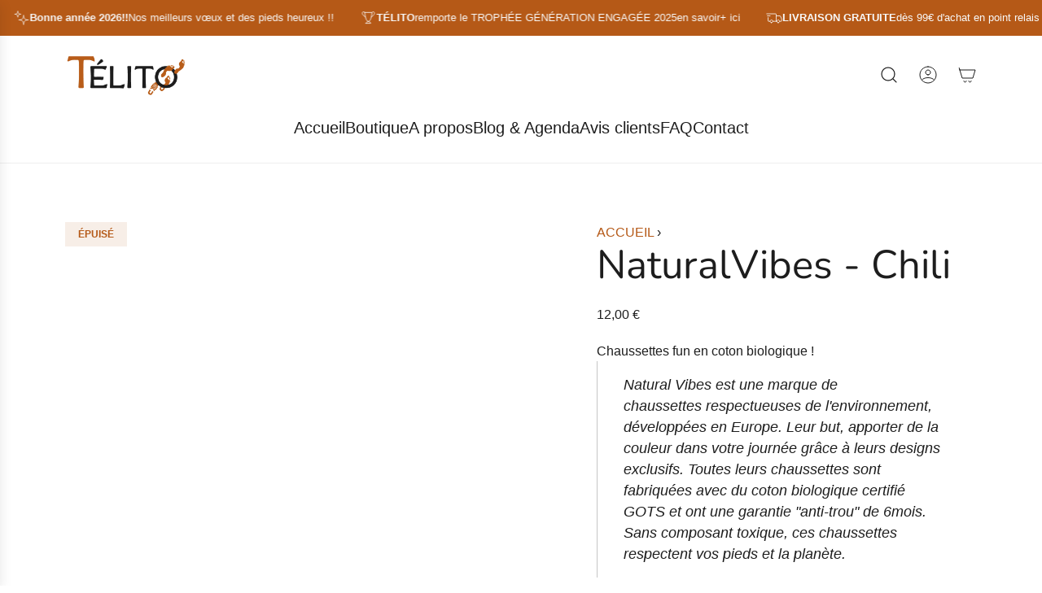

--- FILE ---
content_type: text/html; charset=utf-8
request_url: https://telito-creations.com/products/naturalvibes-chili
body_size: 41800
content:
<!doctype html>
<html class="js" lang="fr">
<head>
  <!-- Basic page needs ================================================== -->
  <meta charset="utf-8"><meta http-equiv="X-UA-Compatible" content="IE=edge"><link rel="preconnect" href="https://fonts.shopifycdn.com" crossorigin><link href="//telito-creations.com/cdn/shop/t/78/assets/swiper-bundle.min.css?v=127370101718424465871767695973" rel="stylesheet" type="text/css" media="all" />
  <link href="//telito-creations.com/cdn/shop/t/78/assets/photoswipe.min.css?v=165459975419098386681767695974" rel="stylesheet" type="text/css" media="all" />
  <link href="//telito-creations.com/cdn/shop/t/78/assets/theme.min.css?v=166772741481834274141767695974" rel="stylesheet" type="text/css" media="all" />
  <link href="//telito-creations.com/cdn/shop/t/78/assets/custom.css?v=102493421877365237651767695974" rel="stylesheet" type="text/css" media="all" />

  
    <link rel="shortcut icon" href="//telito-creations.com/cdn/shop/files/favicon_telito_c959d5ab-eb31-4a3b-9fff-7ada058a4547.png?crop=center&height=180&v=1625147691&width=180" type="image/png">
    <link rel="apple-touch-icon" sizes="180x180" href="//telito-creations.com/cdn/shop/files/favicon_telito_c959d5ab-eb31-4a3b-9fff-7ada058a4547.png?crop=center&height=180&v=1625147691&width=180">
    <link rel="apple-touch-icon-precomposed" sizes="180x180" href="//telito-creations.com/cdn/shop/files/favicon_telito_c959d5ab-eb31-4a3b-9fff-7ada058a4547.png?crop=center&height=180&v=1625147691&width=180">
    <link rel="icon" type="image/png" sizes="32x32" href="//telito-creations.com/cdn/shop/files/favicon_telito_c959d5ab-eb31-4a3b-9fff-7ada058a4547.png?crop=center&height=32&v=1625147691&width=32">
    <link rel="icon" type="image/png" sizes="194x194" href="//telito-creations.com/cdn/shop/files/favicon_telito_c959d5ab-eb31-4a3b-9fff-7ada058a4547.png?crop=center&height=194&v=1625147691&width=194">
    <link rel="icon" type="image/png" sizes="192x192" href="//telito-creations.com/cdn/shop/files/favicon_telito_c959d5ab-eb31-4a3b-9fff-7ada058a4547.png?crop=center&height=192&v=1625147691&width=192">
    <link rel="icon" type="image/png" sizes="16x16" href="//telito-creations.com/cdn/shop/files/favicon_telito_c959d5ab-eb31-4a3b-9fff-7ada058a4547.png?crop=center&height=16&v=1625147691&width=16">
  

    <link rel="preload" as="font" href="//telito-creations.com/cdn/fonts/nunito/nunito_n4.fc49103dc396b42cae9460289072d384b6c6eb63.woff2" type="font/woff2" crossorigin>
    
<!-- Title and description ================================================== -->
  <title>
    Chaussettes adulte en coton biologique Natural vibes, Chili &ndash; Télito
  </title>

  
    <meta name="description" content="Chaussettes fun en coton biologique ! Natural Vibes est une marque de chaussettes respectueuses de l&#39;environnement. Développées en Europe, leurs chaussettes sont fabriquées avec du coton biologique certifié GOTS et ont une garantie &quot;anti-trou&quot; de 6mois. Sans composant toxique, pour vos pieds et la planète.">
  

  <!-- Helpers ================================================== -->
  <!-- /snippets/social-meta-tags.liquid -->


<meta property="og:site_name" content="Télito">
<meta property="og:url" content="https://telito-creations.com/products/naturalvibes-chili">
<meta property="og:title" content="NaturalVibes - Chili">
<meta property="og:type" content="product">
<meta property="og:description" content="Chaussettes fun en coton biologique ! Natural Vibes est une marque de chaussettes respectueuses de l&#39;environnement. Développées en Europe, leurs chaussettes sont fabriquées avec du coton biologique certifié GOTS et ont une garantie &quot;anti-trou&quot; de 6mois. Sans composant toxique, pour vos pieds et la planète.">

  <meta property="og:price:amount" content="12,00">
  <meta property="og:price:currency" content="EUR">

<meta property="og:image" content="http://telito-creations.com/cdn/shop/products/chili-_1.jpg?v=1668706237"><meta property="og:image" content="http://telito-creations.com/cdn/shop/products/chili-_3.jpg?v=1678462724"><meta property="og:image" content="http://telito-creations.com/cdn/shop/products/chili_2.jpg?v=1678462724">
<meta property="og:image:alt" content="NaturalVibes - Chili"><meta property="og:image:alt" content="NaturalVibes - Chili"><meta property="og:image:alt" content="NaturalVibes - Chili">
<meta property="og:image:secure_url" content="https://telito-creations.com/cdn/shop/products/chili-_1.jpg?v=1668706237"><meta property="og:image:secure_url" content="https://telito-creations.com/cdn/shop/products/chili-_3.jpg?v=1678462724"><meta property="og:image:secure_url" content="https://telito-creations.com/cdn/shop/products/chili_2.jpg?v=1678462724">


<meta name="x:card" content="summary_large_image">
<meta name="x:title" content="NaturalVibes - Chili">
<meta name="x:description" content="Chaussettes fun en coton biologique ! Natural Vibes est une marque de chaussettes respectueuses de l&#39;environnement. Développées en Europe, leurs chaussettes sont fabriquées avec du coton biologique certifié GOTS et ont une garantie &quot;anti-trou&quot; de 6mois. Sans composant toxique, pour vos pieds et la planète.">

  <link rel="canonical" href="https://telito-creations.com/products/naturalvibes-chili"/>
  <meta name="viewport" content="width=device-width, initial-scale=1, shrink-to-fit=no">
  <meta name="theme-color" content="rgba(181 89 23 / 1.0)">

  <!-- CSS ================================================== -->
  <style>
/*============================================================================
  #Typography
==============================================================================*/






@font-face {
  font-family: Nunito;
  font-weight: 400;
  font-style: normal;
  font-display: swap;
  src: url("//telito-creations.com/cdn/fonts/nunito/nunito_n4.fc49103dc396b42cae9460289072d384b6c6eb63.woff2") format("woff2"),
       url("//telito-creations.com/cdn/fonts/nunito/nunito_n4.5d26d13beeac3116db2479e64986cdeea4c8fbdd.woff") format("woff");
}



  @font-face {
  font-family: Nunito;
  font-weight: 700;
  font-style: normal;
  font-display: swap;
  src: url("//telito-creations.com/cdn/fonts/nunito/nunito_n7.37cf9b8cf43b3322f7e6e13ad2aad62ab5dc9109.woff2") format("woff2"),
       url("//telito-creations.com/cdn/fonts/nunito/nunito_n7.45cfcfadc6630011252d54d5f5a2c7c98f60d5de.woff") format("woff");
}




  



  



  








/*============================================================================
  #General Variables
==============================================================================*/

:root {

  --font-weight-normal: 400;
  --font-weight-bold: 700;
  --font-weight-header-bold: 700;

  --header-font-stack: Nunito, sans-serif;
  --header-font-weight: 400;
  --header-font-style: normal;

  --header-font-case: uppercase;
  --header-font-size: 20;
  --header-font-size-px: 20px;

  --heading-spacing: 0.0em;
  --heading-font-case: normal;

  /* Heading Line Heights - Scale from base (h3) */
  --h1-line-height: 1.1;
  --h2-line-height: 1.15;
  --h3-line-height: 1.2;
  --h4-line-height: 1.25;
  --h5-line-height: 1.3;
  --h6-line-height: 1.35;

  /* Base heading line-height (for backwards compatibility) */
  --heading-line-height: 1.2;
  --heading-font-stack: FontDrop;

  --body-font-stack: "system_ui", -apple-system, 'Segoe UI', Roboto, 'Helvetica Neue', 'Noto Sans', 'Liberation Sans', Arial, sans-serif, 'Apple Color Emoji', 'Segoe UI Emoji', 'Segoe UI Symbol', 'Noto Color Emoji';
  --body-font-weight: 400;
  --body-font-style: normal;

  --button-font-stack: "system_ui", -apple-system, 'Segoe UI', Roboto, 'Helvetica Neue', 'Noto Sans', 'Liberation Sans', Arial, sans-serif, 'Apple Color Emoji', 'Segoe UI Emoji', 'Segoe UI Symbol', 'Noto Color Emoji';
  --button-font-weight: 400;
  --button-font-style: normal;

  --label-font-stack: "system_ui", -apple-system, 'Segoe UI', Roboto, 'Helvetica Neue', 'Noto Sans', 'Liberation Sans', Arial, sans-serif, 'Apple Color Emoji', 'Segoe UI Emoji', 'Segoe UI Symbol', 'Noto Color Emoji';
  --label-font-weight: 400;
  --label-font-style: normal;
  --label-font-case: uppercase;
  --label-spacing: 0px;

  --navigation-font-stack: Nunito, sans-serif;
  --navigation-font-weight: 400;
  --navigation-font-style: normal;
  --navigation-font-letter-spacing: 0px;

  --base-font-size-int: 16;
  --base-font-size: 16px;

  --body-font-size-12-to-em: 0.75em;
  --body-font-size-16-to-em: 1.0em;
  --body-font-size-22-to-em: 1.38em;
  --body-font-size-28-to-em: 1.75em;
  --body-font-size-36-to-em: 2.25em;

  /* Heading Sizes - Major Third Scale (1.25 ratio, base reference) */

  
  --h1-size: 61px;
  --h2-size: 49px;
  --h3-size: 39px;
  --h4-size: 31px;
  --h5-size: 25px;
  --h6-size: 20px;

  --h1-size-mobile: 53px;
  --h2-size-mobile: 43px;
  --h3-size-mobile: 34px;
  --h4-size-mobile: 27px;
  --h5-size-mobile: 22px;
  --h6-size-mobile: 18px;

  --sale-badge-color: rgba(247 238 231 / 1.0);
  --sold-out-badge-color: rgba(247 238 231 / 1.0);
  --custom-badge-color: rgba(247 238 231 / 1.0);
  --preorder-badge-color: rgba(247 238 231 / 1.0);
  --countdown-badge-color: rgba(247 238 231 / 1.0);
  --badge-font-color: rgba(181 89 23 / 1.0);
  
  
  --badge-top: 0;
  --badge-bottom: auto;
  --badge-left: 0;
  --badge-right: auto;

  --primary-btn-text-color: rgba(255 255 255 / 1.0);
  --primary-btn-text-color-opacity50: color-mix(in srgb, var(--primary-btn-text-color), transparent 50%);
  --primary-btn-bg-color: rgba(210 155 115 / 1.0);
  --primary-btn-bg-color-opacity50: color-mix(in srgb, var(--primary-btn-bg-color), transparent 50%);

  --button-text-case: none;
  --button-font-size: 17;
  --button-font-size-px: 17px;
  --button-text-spacing-px: 1px;

  
    --text-line-clamp: none;
  

  
    --alt-btn-border-radius: 0.5rem;
  

  --text-color: rgba(29 29 29 / 1.0);
  --text-color-transparent05: color-mix(in srgb, var(--text-color), transparent 95%);
  --text-color-transparent10: color-mix(in srgb, var(--text-color), transparent 90%);
  --text-color-transparent15: color-mix(in srgb, var(--text-color), transparent 85%);
  --text-color-transparent25: color-mix(in srgb, var(--text-color), transparent 75%);
  --text-color-transparent30: color-mix(in srgb, var(--text-color), transparent 70%);
  --text-color-transparent40: color-mix(in srgb, var(--text-color), transparent 60%);
  --text-color-transparent50: color-mix(in srgb, var(--text-color), transparent 50%);
  --text-color-transparent5: color-mix(in srgb, var(--text-color), transparent 50%);
  --text-color-transparent6: color-mix(in srgb, var(--text-color), transparent 40%);
  --text-color-transparent7: color-mix(in srgb, var(--text-color), transparent 30%);
  --text-color-transparent8: color-mix(in srgb, var(--text-color), transparent 20%);

  
    --small-body-font-size: 14px;
  

  --link-color: rgba(181 89 23 / 1.0);
  --on-sale-color: rgba(181 89 23 / 1.0);

  --body-color: rgba(255 255 255 / 1.0);
  --body-color-darken10: #e6e6e6;
  --body-color-transparent00: color-mix(in srgb, var(--body-color), transparent 100%);
  --body-color-transparent40: color-mix(in srgb, var(--body-color), transparent 60%);
  --body-color-transparent50: color-mix(in srgb, var(--body-color), transparent 50%);
  --body-color-transparent90: color-mix(in srgb, var(--body-color), transparent 10%);

  --body-overlay-color: color-mix(in srgb, var(--body-color-darken10), transparent 30%);

  --body-secondary-color: rgba(248 248 248 / 1.0);
  --body-secondary-color-transparent00: color-mix(in srgb, var(--body-secondary-color), transparent 100%);
  --body-secondary-color-darken05: color-mix(in srgb, var(--body-secondary-color), transparent 95%);

  --color-primary-background: #ffffff;
  --color-primary-background-rgb: 255, 255, 255;
  --color-secondary-background: rgba(248 248 248 / 1.0);

  --border-color: rgba(29, 29, 29, 0.25);
  --link-border-color: color-mix(in srgb, var(--link-color), transparent 50%);
  --border-color-darken10: #040404;
  --view-in-space-button-background: #f2f2f2;

  --header-color: rgba(255 255 255 / 1.0);
  --header-color-darken5-filter: #f2f2f2;
  --header-color-darken5: color-mix(in srgb, var(--header-color-darken5-filter), transparent 0%);

  --header-border-color: rgba(238 238 238 / 1.0);

  --announcement-text-size: 13px;
  --announcement-text-spacing: 0px;

  --logo-font-size: 18px;

  --overlay-header-text-color: rgba(255 255 255 / 1.0);
  --nav-text-color: rgba(29 29 29 / 1.0);
  --nav-text-color-transparent5: color-mix(in srgb, var(--nav-text-color), transparent 95%);
  --nav-text-color-transparent10: color-mix(in srgb, var(--nav-text-color), transparent 90%);
  --nav-text-color-transparent30: color-mix(in srgb, var(--nav-text-color), transparent 70%);
  --nav-text-color-transparent50: color-mix(in srgb, var(--nav-text-color), transparent 50%);

  --nav-text-hover: rgba(190 190 190 / 1.0);

  --color-scheme-light-background: rgba(249 247 244 / 1.0);
  --color-scheme-light-background-transparent40: color-mix(in srgb, var(--color-scheme-light-background), transparent 60%);
  --color-scheme-light-background-transparent50: color-mix(in srgb, var(--color-scheme-light-background), transparent 50%);
  --color-scheme-light-background-rgb: 249, 247, 244;

  --color-scheme-light-text: rgba(29 29 29 / 1.0);
  --color-scheme-light-text-transparent10: color-mix(in srgb, var(--color-scheme-light-text), transparent 90%);
  --color-scheme-light-text-transparent25: color-mix(in srgb, var(--color-scheme-light-text), transparent 75%);
  --color-scheme-light-text-transparent40: color-mix(in srgb, var(--color-scheme-light-text), transparent 60%);
  --color-scheme-light-text-transparent50: color-mix(in srgb, var(--color-scheme-light-text), transparent 50%);
  --color-scheme-light-text-transparent60: color-mix(in srgb, var(--color-scheme-light-text), transparent 40%);
  --color-scheme-light-text-transparent80: color-mix(in srgb, var(--color-scheme-light-text), transparent 20%);

  --color-scheme-feature-background: rgba(249 247 244 / 1.0);
  --color-scheme-feature-background-transparent40: color-mix(in srgb, var(--color-scheme-feature-background), transparent 60%);
  --color-scheme-feature-background-transparent50: color-mix(in srgb, var(--color-scheme-feature-background), transparent 50%);
  --color-scheme-feature-background-rgb: 249, 247, 244;

  --color-scheme-feature-text: rgba(210 155 115 / 1.0);
  --color-scheme-feature-text-transparent10: color-mix(in srgb, var(--color-scheme-feature-text), transparent 90%);
  --color-scheme-feature-text-transparent25: color-mix(in srgb, var(--color-scheme-feature-text), transparent 75%);
  --color-scheme-feature-text-transparent40: color-mix(in srgb, var(--color-scheme-feature-text), transparent 60%);
  --color-scheme-feature-text-transparent50: color-mix(in srgb, var(--color-scheme-feature-text), transparent 50%);
  --color-scheme-feature-text-transparent60: color-mix(in srgb, var(--color-scheme-feature-text), transparent 40%);
  --color-scheme-feature-text-transparent80: color-mix(in srgb, var(--color-scheme-feature-text), transparent 20%);

  --homepage-sections-accent-secondary-color-transparent60: color-mix(in srgb, var(--color-scheme-feature-text), transparent 40%);

  --color-scheme-dark-background: rgba(247 238 231 / 1.0);
  --color-scheme-dark-background-transparent40: color-mix(in srgb, var(--color-scheme-dark-background), transparent 60%);
  --color-scheme-dark-background-transparent50: color-mix(in srgb, var(--color-scheme-dark-background), transparent 50%);
  --color-scheme-dark-background-rgb: 247, 238, 231;

  --color-scheme-dark-text: rgba(181 89 23 / 1.0);
  --color-scheme-dark-text-transparent10: color-mix(in srgb, var(--color-scheme-dark-text), transparent 90%);
  --color-scheme-dark-text-transparent25: color-mix(in srgb, var(--color-scheme-dark-text), transparent 75%);
  --color-scheme-dark-text-transparent40: color-mix(in srgb, var(--color-scheme-dark-text), transparent 60%);
  --color-scheme-dark-text-transparent50: color-mix(in srgb, var(--color-scheme-dark-text), transparent 50%);
  --color-scheme-dark-text-transparent60: color-mix(in srgb, var(--color-scheme-dark-text), transparent 40%);
  --color-scheme-dark-text-transparent80: color-mix(in srgb, var(--color-scheme-dark-text), transparent 20%);

  --filter-bg-color: rgba(29, 29, 29, 0.1);

  --menu-drawer-color: rgba(255 255 255 / 1.0);
  --menu-drawer-text-color: rgba(29 29 29 / 1.0);
  --menu-drawer-text-color-transparent10: color-mix(in srgb, var(--menu-drawer-text-color), transparent 90%);
  --menu-drawer-text-color-transparent30: color-mix(in srgb, var(--menu-drawer-text-color), transparent 70%);
  --menu-drawer-border-color: color-mix(in srgb, var(--menu-drawer-text-color), transparent 75%);
  --menu-drawer-text-hover-color: rgba(159 159 159 / 1.0);

  --cart-drawer-color: rgba(247 238 231 / 1.0);
  --cart-drawer-color-transparent50: color-mix(in srgb, var(--cart-drawer-color), transparent 50%);
  --cart-drawer-text-color: rgba(29 29 29 / 1.0);
  --cart-drawer-text-color-transparent10: color-mix(in srgb, var(--cart-drawer-text-color), transparent 90%);
  --cart-drawer-text-color-transparent25: color-mix(in srgb, var(--cart-drawer-text-color), transparent 75%);
  --cart-drawer-text-color-transparent40: color-mix(in srgb, var(--cart-drawer-text-color), transparent 60%);
  --cart-drawer-text-color-transparent50: color-mix(in srgb, var(--cart-drawer-text-color), transparent 50%);
  --cart-drawer-text-color-transparent70: color-mix(in srgb, var(--cart-drawer-text-color), transparent 30%);
  --cart-drawer-border-color: color-mix(in srgb, var(--cart-drawer-text-color), transparent 75%);

  --success-color: #28a745;
  --error-color: #DC3545;
  --warning-color: #EB9247;

  /* Shop Pay Installments variables */
  --color-body: rgba(248 248 248 / 1.0);
  --color-bg: rgba(248 248 248 / 1.0);

  /* Checkbox */
  --checkbox-size: 16px;
  --inline-icon-size: 16px;
  --line-height-base: 1.6;

  /* Grid spacing */
  --grid-spacing: 16px;
  
    --grid-spacing-tight: 10px;
    --grid-spacing-loose: 16px;
  

  /* Border radius */
  --block-border-radius: 0;
  --input-border-radius: 0;
  --thumbnail-border-radius: 0;
  --badge-border-radius: 0;
  

  --swatch-border-radius: 0;
  

  --card-swatch-size: 20px;
}
</style>

  <style data-shopify>
    *,
    *::before,
    *::after {
      box-sizing: inherit;
    }

    html {
      box-sizing: border-box;
      background-color: var(--body-color);
      height: 100%;
      margin: 0;
    }

    body {
      background-color: var(--body-color);
      min-height: 100%;
      margin: 0;
      display: grid;
      grid-template-rows: auto auto 1fr auto;
      grid-template-columns: 100%;
      overflow-x: hidden;
    }

    .sr-only {
      position: absolute;
      width: 1px;
      height: 1px;
      padding: 0;
      margin: -1px;
      overflow: hidden;
      clip: rect(0, 0, 0, 0);
      border: 0;
    }

    .sr-only-focusable:active, .sr-only-focusable:focus {
      position: static;
      width: auto;
      height: auto;
      margin: 0;
      overflow: visible;
      clip: auto;
    }
  </style>

  <!-- Header hook for plugins ================================================== -->
  <script>window.performance && window.performance.mark && window.performance.mark('shopify.content_for_header.start');</script><meta name="google-site-verification" content="OvCXLfkQzCgrPYjGYCc6PHlOKvOLP3CBVonPZPETEWc">
<meta name="google-site-verification" content="U8H7v1jYHaaWlyalKei3ZsfSci37aWIFUh7amsU1ly0">
<meta id="shopify-digital-wallet" name="shopify-digital-wallet" content="/55410917550/digital_wallets/dialog">
<meta name="shopify-checkout-api-token" content="0e1f1714fe98502cbf46fc746c647f38">
<meta id="in-context-paypal-metadata" data-shop-id="55410917550" data-venmo-supported="false" data-environment="production" data-locale="fr_FR" data-paypal-v4="true" data-currency="EUR">
<link rel="alternate" hreflang="x-default" href="https://telito-creations.com/products/naturalvibes-chili">
<link rel="alternate" hreflang="fr" href="https://telito-creations.com/products/naturalvibes-chili">
<link rel="alternate" hreflang="en" href="https://telito-creations.com/en/products/naturalvibes-chili">
<link rel="alternate" type="application/json+oembed" href="https://telito-creations.com/products/naturalvibes-chili.oembed">
<script async="async" src="/checkouts/internal/preloads.js?locale=fr-FR"></script>
<script id="apple-pay-shop-capabilities" type="application/json">{"shopId":55410917550,"countryCode":"FR","currencyCode":"EUR","merchantCapabilities":["supports3DS"],"merchantId":"gid:\/\/shopify\/Shop\/55410917550","merchantName":"Télito","requiredBillingContactFields":["postalAddress","email","phone"],"requiredShippingContactFields":["postalAddress","email","phone"],"shippingType":"shipping","supportedNetworks":["visa","masterCard","amex","maestro"],"total":{"type":"pending","label":"Télito","amount":"1.00"},"shopifyPaymentsEnabled":true,"supportsSubscriptions":true}</script>
<script id="shopify-features" type="application/json">{"accessToken":"0e1f1714fe98502cbf46fc746c647f38","betas":["rich-media-storefront-analytics"],"domain":"telito-creations.com","predictiveSearch":true,"shopId":55410917550,"locale":"fr"}</script>
<script>var Shopify = Shopify || {};
Shopify.shop = "chaussures-telito.myshopify.com";
Shopify.locale = "fr";
Shopify.currency = {"active":"EUR","rate":"1.0"};
Shopify.country = "FR";
Shopify.theme = {"name":"06\/01\/2026","id":182704079182,"schema_name":"Envy","schema_version":"36.0.0","theme_store_id":411,"role":"main"};
Shopify.theme.handle = "null";
Shopify.theme.style = {"id":null,"handle":null};
Shopify.cdnHost = "telito-creations.com/cdn";
Shopify.routes = Shopify.routes || {};
Shopify.routes.root = "/";</script>
<script type="module">!function(o){(o.Shopify=o.Shopify||{}).modules=!0}(window);</script>
<script>!function(o){function n(){var o=[];function n(){o.push(Array.prototype.slice.apply(arguments))}return n.q=o,n}var t=o.Shopify=o.Shopify||{};t.loadFeatures=n(),t.autoloadFeatures=n()}(window);</script>
<script id="shop-js-analytics" type="application/json">{"pageType":"product"}</script>
<script defer="defer" async type="module" src="//telito-creations.com/cdn/shopifycloud/shop-js/modules/v2/client.init-shop-cart-sync_XvpUV7qp.fr.esm.js"></script>
<script defer="defer" async type="module" src="//telito-creations.com/cdn/shopifycloud/shop-js/modules/v2/chunk.common_C2xzKNNs.esm.js"></script>
<script type="module">
  await import("//telito-creations.com/cdn/shopifycloud/shop-js/modules/v2/client.init-shop-cart-sync_XvpUV7qp.fr.esm.js");
await import("//telito-creations.com/cdn/shopifycloud/shop-js/modules/v2/chunk.common_C2xzKNNs.esm.js");

  window.Shopify.SignInWithShop?.initShopCartSync?.({"fedCMEnabled":true,"windoidEnabled":true});

</script>
<script>(function() {
  var isLoaded = false;
  function asyncLoad() {
    if (isLoaded) return;
    isLoaded = true;
    var urls = ["https:\/\/cdn.weglot.com\/weglot_script_tag.js?shop=chaussures-telito.myshopify.com","https:\/\/quiz.prehook.com\/ph-script.js?shop=chaussures-telito.myshopify.com","https:\/\/loox.io\/widget\/41-ev_TpCi\/loox.1644484928019.js?shop=chaussures-telito.myshopify.com","https:\/\/cookie-bar.conversionbear.com\/script?app=cookie_consent\u0026shop=chaussures-telito.myshopify.com","https:\/\/maps.boxtal.com\/api\/v2\/maps-shopify\/script.js?shop=chaussures-telito.myshopify.com"];
    for (var i = 0; i < urls.length; i++) {
      var s = document.createElement('script');
      s.type = 'text/javascript';
      s.async = true;
      s.src = urls[i];
      var x = document.getElementsByTagName('script')[0];
      x.parentNode.insertBefore(s, x);
    }
  };
  if(window.attachEvent) {
    window.attachEvent('onload', asyncLoad);
  } else {
    window.addEventListener('load', asyncLoad, false);
  }
})();</script>
<script id="__st">var __st={"a":55410917550,"offset":3600,"reqid":"edf5e88c-2939-4eaf-8dd2-780f76c749b3-1768817570","pageurl":"telito-creations.com\/products\/naturalvibes-chili","u":"5a77dd3976ba","p":"product","rtyp":"product","rid":7531052302510};</script>
<script>window.ShopifyPaypalV4VisibilityTracking = true;</script>
<script id="captcha-bootstrap">!function(){'use strict';const t='contact',e='account',n='new_comment',o=[[t,t],['blogs',n],['comments',n],[t,'customer']],c=[[e,'customer_login'],[e,'guest_login'],[e,'recover_customer_password'],[e,'create_customer']],r=t=>t.map((([t,e])=>`form[action*='/${t}']:not([data-nocaptcha='true']) input[name='form_type'][value='${e}']`)).join(','),a=t=>()=>t?[...document.querySelectorAll(t)].map((t=>t.form)):[];function s(){const t=[...o],e=r(t);return a(e)}const i='password',u='form_key',d=['recaptcha-v3-token','g-recaptcha-response','h-captcha-response',i],f=()=>{try{return window.sessionStorage}catch{return}},m='__shopify_v',_=t=>t.elements[u];function p(t,e,n=!1){try{const o=window.sessionStorage,c=JSON.parse(o.getItem(e)),{data:r}=function(t){const{data:e,action:n}=t;return t[m]||n?{data:e,action:n}:{data:t,action:n}}(c);for(const[e,n]of Object.entries(r))t.elements[e]&&(t.elements[e].value=n);n&&o.removeItem(e)}catch(o){console.error('form repopulation failed',{error:o})}}const l='form_type',E='cptcha';function T(t){t.dataset[E]=!0}const w=window,h=w.document,L='Shopify',v='ce_forms',y='captcha';let A=!1;((t,e)=>{const n=(g='f06e6c50-85a8-45c8-87d0-21a2b65856fe',I='https://cdn.shopify.com/shopifycloud/storefront-forms-hcaptcha/ce_storefront_forms_captcha_hcaptcha.v1.5.2.iife.js',D={infoText:'Protégé par hCaptcha',privacyText:'Confidentialité',termsText:'Conditions'},(t,e,n)=>{const o=w[L][v],c=o.bindForm;if(c)return c(t,g,e,D).then(n);var r;o.q.push([[t,g,e,D],n]),r=I,A||(h.body.append(Object.assign(h.createElement('script'),{id:'captcha-provider',async:!0,src:r})),A=!0)});var g,I,D;w[L]=w[L]||{},w[L][v]=w[L][v]||{},w[L][v].q=[],w[L][y]=w[L][y]||{},w[L][y].protect=function(t,e){n(t,void 0,e),T(t)},Object.freeze(w[L][y]),function(t,e,n,w,h,L){const[v,y,A,g]=function(t,e,n){const i=e?o:[],u=t?c:[],d=[...i,...u],f=r(d),m=r(i),_=r(d.filter((([t,e])=>n.includes(e))));return[a(f),a(m),a(_),s()]}(w,h,L),I=t=>{const e=t.target;return e instanceof HTMLFormElement?e:e&&e.form},D=t=>v().includes(t);t.addEventListener('submit',(t=>{const e=I(t);if(!e)return;const n=D(e)&&!e.dataset.hcaptchaBound&&!e.dataset.recaptchaBound,o=_(e),c=g().includes(e)&&(!o||!o.value);(n||c)&&t.preventDefault(),c&&!n&&(function(t){try{if(!f())return;!function(t){const e=f();if(!e)return;const n=_(t);if(!n)return;const o=n.value;o&&e.removeItem(o)}(t);const e=Array.from(Array(32),(()=>Math.random().toString(36)[2])).join('');!function(t,e){_(t)||t.append(Object.assign(document.createElement('input'),{type:'hidden',name:u})),t.elements[u].value=e}(t,e),function(t,e){const n=f();if(!n)return;const o=[...t.querySelectorAll(`input[type='${i}']`)].map((({name:t})=>t)),c=[...d,...o],r={};for(const[a,s]of new FormData(t).entries())c.includes(a)||(r[a]=s);n.setItem(e,JSON.stringify({[m]:1,action:t.action,data:r}))}(t,e)}catch(e){console.error('failed to persist form',e)}}(e),e.submit())}));const S=(t,e)=>{t&&!t.dataset[E]&&(n(t,e.some((e=>e===t))),T(t))};for(const o of['focusin','change'])t.addEventListener(o,(t=>{const e=I(t);D(e)&&S(e,y())}));const B=e.get('form_key'),M=e.get(l),P=B&&M;t.addEventListener('DOMContentLoaded',(()=>{const t=y();if(P)for(const e of t)e.elements[l].value===M&&p(e,B);[...new Set([...A(),...v().filter((t=>'true'===t.dataset.shopifyCaptcha))])].forEach((e=>S(e,t)))}))}(h,new URLSearchParams(w.location.search),n,t,e,['guest_login'])})(!0,!0)}();</script>
<script integrity="sha256-4kQ18oKyAcykRKYeNunJcIwy7WH5gtpwJnB7kiuLZ1E=" data-source-attribution="shopify.loadfeatures" defer="defer" src="//telito-creations.com/cdn/shopifycloud/storefront/assets/storefront/load_feature-a0a9edcb.js" crossorigin="anonymous"></script>
<script data-source-attribution="shopify.dynamic_checkout.dynamic.init">var Shopify=Shopify||{};Shopify.PaymentButton=Shopify.PaymentButton||{isStorefrontPortableWallets:!0,init:function(){window.Shopify.PaymentButton.init=function(){};var t=document.createElement("script");t.src="https://telito-creations.com/cdn/shopifycloud/portable-wallets/latest/portable-wallets.fr.js",t.type="module",document.head.appendChild(t)}};
</script>
<script data-source-attribution="shopify.dynamic_checkout.buyer_consent">
  function portableWalletsHideBuyerConsent(e){var t=document.getElementById("shopify-buyer-consent"),n=document.getElementById("shopify-subscription-policy-button");t&&n&&(t.classList.add("hidden"),t.setAttribute("aria-hidden","true"),n.removeEventListener("click",e))}function portableWalletsShowBuyerConsent(e){var t=document.getElementById("shopify-buyer-consent"),n=document.getElementById("shopify-subscription-policy-button");t&&n&&(t.classList.remove("hidden"),t.removeAttribute("aria-hidden"),n.addEventListener("click",e))}window.Shopify?.PaymentButton&&(window.Shopify.PaymentButton.hideBuyerConsent=portableWalletsHideBuyerConsent,window.Shopify.PaymentButton.showBuyerConsent=portableWalletsShowBuyerConsent);
</script>
<script data-source-attribution="shopify.dynamic_checkout.cart.bootstrap">document.addEventListener("DOMContentLoaded",(function(){function t(){return document.querySelector("shopify-accelerated-checkout-cart, shopify-accelerated-checkout")}if(t())Shopify.PaymentButton.init();else{new MutationObserver((function(e,n){t()&&(Shopify.PaymentButton.init(),n.disconnect())})).observe(document.body,{childList:!0,subtree:!0})}}));
</script>
<link id="shopify-accelerated-checkout-styles" rel="stylesheet" media="screen" href="https://telito-creations.com/cdn/shopifycloud/portable-wallets/latest/accelerated-checkout-backwards-compat.css" crossorigin="anonymous">
<style id="shopify-accelerated-checkout-cart">
        #shopify-buyer-consent {
  margin-top: 1em;
  display: inline-block;
  width: 100%;
}

#shopify-buyer-consent.hidden {
  display: none;
}

#shopify-subscription-policy-button {
  background: none;
  border: none;
  padding: 0;
  text-decoration: underline;
  font-size: inherit;
  cursor: pointer;
}

#shopify-subscription-policy-button::before {
  box-shadow: none;
}

      </style>

<script>window.performance && window.performance.mark && window.performance.mark('shopify.content_for_header.end');</script>

  <script defer src="//telito-creations.com/cdn/shop/t/78/assets/eventBus.js?v=100401504747444416941767695974"></script>

  <script type="text/javascript">
		window.wetheme = {
			name: 'Flow',
			webcomponentRegistry: {
        registry: {},
				checkScriptLoaded: function(key) {
					return window.wetheme.webcomponentRegistry.registry[key] ? true : false
				},
        register: function(registration) {
            if(!window.wetheme.webcomponentRegistry.checkScriptLoaded(registration.key)) {
              window.wetheme.webcomponentRegistry.registry[registration.key] = registration
            }
        }
      }
    };
	</script>

  

  
<!-- BEGIN app block: shopify://apps/klaviyo-email-marketing-sms/blocks/klaviyo-onsite-embed/2632fe16-c075-4321-a88b-50b567f42507 -->












  <script async src="https://static.klaviyo.com/onsite/js/UPW8vF/klaviyo.js?company_id=UPW8vF"></script>
  <script>!function(){if(!window.klaviyo){window._klOnsite=window._klOnsite||[];try{window.klaviyo=new Proxy({},{get:function(n,i){return"push"===i?function(){var n;(n=window._klOnsite).push.apply(n,arguments)}:function(){for(var n=arguments.length,o=new Array(n),w=0;w<n;w++)o[w]=arguments[w];var t="function"==typeof o[o.length-1]?o.pop():void 0,e=new Promise((function(n){window._klOnsite.push([i].concat(o,[function(i){t&&t(i),n(i)}]))}));return e}}})}catch(n){window.klaviyo=window.klaviyo||[],window.klaviyo.push=function(){var n;(n=window._klOnsite).push.apply(n,arguments)}}}}();</script>

  
    <script id="viewed_product">
      if (item == null) {
        var _learnq = _learnq || [];

        var MetafieldReviews = null
        var MetafieldYotpoRating = null
        var MetafieldYotpoCount = null
        var MetafieldLooxRating = null
        var MetafieldLooxCount = null
        var okendoProduct = null
        var okendoProductReviewCount = null
        var okendoProductReviewAverageValue = null
        try {
          // The following fields are used for Customer Hub recently viewed in order to add reviews.
          // This information is not part of __kla_viewed. Instead, it is part of __kla_viewed_reviewed_items
          MetafieldReviews = {};
          MetafieldYotpoRating = null
          MetafieldYotpoCount = null
          MetafieldLooxRating = "5.0"
          MetafieldLooxCount = 4

          okendoProduct = null
          // If the okendo metafield is not legacy, it will error, which then requires the new json formatted data
          if (okendoProduct && 'error' in okendoProduct) {
            okendoProduct = null
          }
          okendoProductReviewCount = okendoProduct ? okendoProduct.reviewCount : null
          okendoProductReviewAverageValue = okendoProduct ? okendoProduct.reviewAverageValue : null
        } catch (error) {
          console.error('Error in Klaviyo onsite reviews tracking:', error);
        }

        var item = {
          Name: "NaturalVibes - Chili",
          ProductID: 7531052302510,
          Categories: ["Chaussettes"],
          ImageURL: "https://telito-creations.com/cdn/shop/products/chili-_1_grande.jpg?v=1668706237",
          URL: "https://telito-creations.com/products/naturalvibes-chili",
          Brand: "Télito",
          Price: "12,00 €",
          Value: "12,00",
          CompareAtPrice: "0,00 €"
        };
        _learnq.push(['track', 'Viewed Product', item]);
        _learnq.push(['trackViewedItem', {
          Title: item.Name,
          ItemId: item.ProductID,
          Categories: item.Categories,
          ImageUrl: item.ImageURL,
          Url: item.URL,
          Metadata: {
            Brand: item.Brand,
            Price: item.Price,
            Value: item.Value,
            CompareAtPrice: item.CompareAtPrice
          },
          metafields:{
            reviews: MetafieldReviews,
            yotpo:{
              rating: MetafieldYotpoRating,
              count: MetafieldYotpoCount,
            },
            loox:{
              rating: MetafieldLooxRating,
              count: MetafieldLooxCount,
            },
            okendo: {
              rating: okendoProductReviewAverageValue,
              count: okendoProductReviewCount,
            }
          }
        }]);
      }
    </script>
  




  <script>
    window.klaviyoReviewsProductDesignMode = false
  </script>







<!-- END app block --><!-- BEGIN app block: shopify://apps/timesact-pre-order/blocks/app-embed/bf6c109b-79b5-457c-8752-0e5e9e9676e7 -->
<!-- END app block --><script src="https://cdn.shopify.com/extensions/3ee93129-d11c-4adb-8a29-0c9bec8a2202/preorder-notify-me-timesact-17/assets/timesact.js" type="text/javascript" defer="defer"></script>
<link href="https://cdn.shopify.com/extensions/3ee93129-d11c-4adb-8a29-0c9bec8a2202/preorder-notify-me-timesact-17/assets/timesact.css" rel="stylesheet" type="text/css" media="all">
<script src="https://cdn.shopify.com/extensions/ddd2457a-821a-4bd3-987c-5d0890ffb0f6/ultimate-gdpr-eu-cookie-banner-19/assets/cookie-widget.js" type="text/javascript" defer="defer"></script>
<link href="https://monorail-edge.shopifysvc.com" rel="dns-prefetch">
<script>(function(){if ("sendBeacon" in navigator && "performance" in window) {try {var session_token_from_headers = performance.getEntriesByType('navigation')[0].serverTiming.find(x => x.name == '_s').description;} catch {var session_token_from_headers = undefined;}var session_cookie_matches = document.cookie.match(/_shopify_s=([^;]*)/);var session_token_from_cookie = session_cookie_matches && session_cookie_matches.length === 2 ? session_cookie_matches[1] : "";var session_token = session_token_from_headers || session_token_from_cookie || "";function handle_abandonment_event(e) {var entries = performance.getEntries().filter(function(entry) {return /monorail-edge.shopifysvc.com/.test(entry.name);});if (!window.abandonment_tracked && entries.length === 0) {window.abandonment_tracked = true;var currentMs = Date.now();var navigation_start = performance.timing.navigationStart;var payload = {shop_id: 55410917550,url: window.location.href,navigation_start,duration: currentMs - navigation_start,session_token,page_type: "product"};window.navigator.sendBeacon("https://monorail-edge.shopifysvc.com/v1/produce", JSON.stringify({schema_id: "online_store_buyer_site_abandonment/1.1",payload: payload,metadata: {event_created_at_ms: currentMs,event_sent_at_ms: currentMs}}));}}window.addEventListener('pagehide', handle_abandonment_event);}}());</script>
<script id="web-pixels-manager-setup">(function e(e,d,r,n,o){if(void 0===o&&(o={}),!Boolean(null===(a=null===(i=window.Shopify)||void 0===i?void 0:i.analytics)||void 0===a?void 0:a.replayQueue)){var i,a;window.Shopify=window.Shopify||{};var t=window.Shopify;t.analytics=t.analytics||{};var s=t.analytics;s.replayQueue=[],s.publish=function(e,d,r){return s.replayQueue.push([e,d,r]),!0};try{self.performance.mark("wpm:start")}catch(e){}var l=function(){var e={modern:/Edge?\/(1{2}[4-9]|1[2-9]\d|[2-9]\d{2}|\d{4,})\.\d+(\.\d+|)|Firefox\/(1{2}[4-9]|1[2-9]\d|[2-9]\d{2}|\d{4,})\.\d+(\.\d+|)|Chrom(ium|e)\/(9{2}|\d{3,})\.\d+(\.\d+|)|(Maci|X1{2}).+ Version\/(15\.\d+|(1[6-9]|[2-9]\d|\d{3,})\.\d+)([,.]\d+|)( \(\w+\)|)( Mobile\/\w+|) Safari\/|Chrome.+OPR\/(9{2}|\d{3,})\.\d+\.\d+|(CPU[ +]OS|iPhone[ +]OS|CPU[ +]iPhone|CPU IPhone OS|CPU iPad OS)[ +]+(15[._]\d+|(1[6-9]|[2-9]\d|\d{3,})[._]\d+)([._]\d+|)|Android:?[ /-](13[3-9]|1[4-9]\d|[2-9]\d{2}|\d{4,})(\.\d+|)(\.\d+|)|Android.+Firefox\/(13[5-9]|1[4-9]\d|[2-9]\d{2}|\d{4,})\.\d+(\.\d+|)|Android.+Chrom(ium|e)\/(13[3-9]|1[4-9]\d|[2-9]\d{2}|\d{4,})\.\d+(\.\d+|)|SamsungBrowser\/([2-9]\d|\d{3,})\.\d+/,legacy:/Edge?\/(1[6-9]|[2-9]\d|\d{3,})\.\d+(\.\d+|)|Firefox\/(5[4-9]|[6-9]\d|\d{3,})\.\d+(\.\d+|)|Chrom(ium|e)\/(5[1-9]|[6-9]\d|\d{3,})\.\d+(\.\d+|)([\d.]+$|.*Safari\/(?![\d.]+ Edge\/[\d.]+$))|(Maci|X1{2}).+ Version\/(10\.\d+|(1[1-9]|[2-9]\d|\d{3,})\.\d+)([,.]\d+|)( \(\w+\)|)( Mobile\/\w+|) Safari\/|Chrome.+OPR\/(3[89]|[4-9]\d|\d{3,})\.\d+\.\d+|(CPU[ +]OS|iPhone[ +]OS|CPU[ +]iPhone|CPU IPhone OS|CPU iPad OS)[ +]+(10[._]\d+|(1[1-9]|[2-9]\d|\d{3,})[._]\d+)([._]\d+|)|Android:?[ /-](13[3-9]|1[4-9]\d|[2-9]\d{2}|\d{4,})(\.\d+|)(\.\d+|)|Mobile Safari.+OPR\/([89]\d|\d{3,})\.\d+\.\d+|Android.+Firefox\/(13[5-9]|1[4-9]\d|[2-9]\d{2}|\d{4,})\.\d+(\.\d+|)|Android.+Chrom(ium|e)\/(13[3-9]|1[4-9]\d|[2-9]\d{2}|\d{4,})\.\d+(\.\d+|)|Android.+(UC? ?Browser|UCWEB|U3)[ /]?(15\.([5-9]|\d{2,})|(1[6-9]|[2-9]\d|\d{3,})\.\d+)\.\d+|SamsungBrowser\/(5\.\d+|([6-9]|\d{2,})\.\d+)|Android.+MQ{2}Browser\/(14(\.(9|\d{2,})|)|(1[5-9]|[2-9]\d|\d{3,})(\.\d+|))(\.\d+|)|K[Aa][Ii]OS\/(3\.\d+|([4-9]|\d{2,})\.\d+)(\.\d+|)/},d=e.modern,r=e.legacy,n=navigator.userAgent;return n.match(d)?"modern":n.match(r)?"legacy":"unknown"}(),u="modern"===l?"modern":"legacy",c=(null!=n?n:{modern:"",legacy:""})[u],f=function(e){return[e.baseUrl,"/wpm","/b",e.hashVersion,"modern"===e.buildTarget?"m":"l",".js"].join("")}({baseUrl:d,hashVersion:r,buildTarget:u}),m=function(e){var d=e.version,r=e.bundleTarget,n=e.surface,o=e.pageUrl,i=e.monorailEndpoint;return{emit:function(e){var a=e.status,t=e.errorMsg,s=(new Date).getTime(),l=JSON.stringify({metadata:{event_sent_at_ms:s},events:[{schema_id:"web_pixels_manager_load/3.1",payload:{version:d,bundle_target:r,page_url:o,status:a,surface:n,error_msg:t},metadata:{event_created_at_ms:s}}]});if(!i)return console&&console.warn&&console.warn("[Web Pixels Manager] No Monorail endpoint provided, skipping logging."),!1;try{return self.navigator.sendBeacon.bind(self.navigator)(i,l)}catch(e){}var u=new XMLHttpRequest;try{return u.open("POST",i,!0),u.setRequestHeader("Content-Type","text/plain"),u.send(l),!0}catch(e){return console&&console.warn&&console.warn("[Web Pixels Manager] Got an unhandled error while logging to Monorail."),!1}}}}({version:r,bundleTarget:l,surface:e.surface,pageUrl:self.location.href,monorailEndpoint:e.monorailEndpoint});try{o.browserTarget=l,function(e){var d=e.src,r=e.async,n=void 0===r||r,o=e.onload,i=e.onerror,a=e.sri,t=e.scriptDataAttributes,s=void 0===t?{}:t,l=document.createElement("script"),u=document.querySelector("head"),c=document.querySelector("body");if(l.async=n,l.src=d,a&&(l.integrity=a,l.crossOrigin="anonymous"),s)for(var f in s)if(Object.prototype.hasOwnProperty.call(s,f))try{l.dataset[f]=s[f]}catch(e){}if(o&&l.addEventListener("load",o),i&&l.addEventListener("error",i),u)u.appendChild(l);else{if(!c)throw new Error("Did not find a head or body element to append the script");c.appendChild(l)}}({src:f,async:!0,onload:function(){if(!function(){var e,d;return Boolean(null===(d=null===(e=window.Shopify)||void 0===e?void 0:e.analytics)||void 0===d?void 0:d.initialized)}()){var d=window.webPixelsManager.init(e)||void 0;if(d){var r=window.Shopify.analytics;r.replayQueue.forEach((function(e){var r=e[0],n=e[1],o=e[2];d.publishCustomEvent(r,n,o)})),r.replayQueue=[],r.publish=d.publishCustomEvent,r.visitor=d.visitor,r.initialized=!0}}},onerror:function(){return m.emit({status:"failed",errorMsg:"".concat(f," has failed to load")})},sri:function(e){var d=/^sha384-[A-Za-z0-9+/=]+$/;return"string"==typeof e&&d.test(e)}(c)?c:"",scriptDataAttributes:o}),m.emit({status:"loading"})}catch(e){m.emit({status:"failed",errorMsg:(null==e?void 0:e.message)||"Unknown error"})}}})({shopId: 55410917550,storefrontBaseUrl: "https://telito-creations.com",extensionsBaseUrl: "https://extensions.shopifycdn.com/cdn/shopifycloud/web-pixels-manager",monorailEndpoint: "https://monorail-edge.shopifysvc.com/unstable/produce_batch",surface: "storefront-renderer",enabledBetaFlags: ["2dca8a86"],webPixelsConfigList: [{"id":"2720989518","configuration":"{\"accountID\":\"UPW8vF\",\"webPixelConfig\":\"eyJlbmFibGVBZGRlZFRvQ2FydEV2ZW50cyI6IHRydWV9\"}","eventPayloadVersion":"v1","runtimeContext":"STRICT","scriptVersion":"524f6c1ee37bacdca7657a665bdca589","type":"APP","apiClientId":123074,"privacyPurposes":["ANALYTICS","MARKETING"],"dataSharingAdjustments":{"protectedCustomerApprovalScopes":["read_customer_address","read_customer_email","read_customer_name","read_customer_personal_data","read_customer_phone"]}},{"id":"1049133390","configuration":"{\"config\":\"{\\\"google_tag_ids\\\":[\\\"G-BTJ41XSYVK\\\",\\\"GT-TXBQBNS\\\"],\\\"target_country\\\":\\\"FR\\\",\\\"gtag_events\\\":[{\\\"type\\\":\\\"search\\\",\\\"action_label\\\":\\\"G-BTJ41XSYVK\\\"},{\\\"type\\\":\\\"begin_checkout\\\",\\\"action_label\\\":\\\"G-BTJ41XSYVK\\\"},{\\\"type\\\":\\\"view_item\\\",\\\"action_label\\\":[\\\"G-BTJ41XSYVK\\\",\\\"MC-HW9Y24DCY9\\\"]},{\\\"type\\\":\\\"purchase\\\",\\\"action_label\\\":[\\\"G-BTJ41XSYVK\\\",\\\"MC-HW9Y24DCY9\\\"]},{\\\"type\\\":\\\"page_view\\\",\\\"action_label\\\":[\\\"G-BTJ41XSYVK\\\",\\\"MC-HW9Y24DCY9\\\"]},{\\\"type\\\":\\\"add_payment_info\\\",\\\"action_label\\\":\\\"G-BTJ41XSYVK\\\"},{\\\"type\\\":\\\"add_to_cart\\\",\\\"action_label\\\":\\\"G-BTJ41XSYVK\\\"}],\\\"enable_monitoring_mode\\\":false}\"}","eventPayloadVersion":"v1","runtimeContext":"OPEN","scriptVersion":"b2a88bafab3e21179ed38636efcd8a93","type":"APP","apiClientId":1780363,"privacyPurposes":[],"dataSharingAdjustments":{"protectedCustomerApprovalScopes":["read_customer_address","read_customer_email","read_customer_name","read_customer_personal_data","read_customer_phone"]}},{"id":"281444686","configuration":"{\"pixel_id\":\"1718016138434921\",\"pixel_type\":\"facebook_pixel\",\"metaapp_system_user_token\":\"-\"}","eventPayloadVersion":"v1","runtimeContext":"OPEN","scriptVersion":"ca16bc87fe92b6042fbaa3acc2fbdaa6","type":"APP","apiClientId":2329312,"privacyPurposes":["ANALYTICS","MARKETING","SALE_OF_DATA"],"dataSharingAdjustments":{"protectedCustomerApprovalScopes":["read_customer_address","read_customer_email","read_customer_name","read_customer_personal_data","read_customer_phone"]}},{"id":"shopify-app-pixel","configuration":"{}","eventPayloadVersion":"v1","runtimeContext":"STRICT","scriptVersion":"0450","apiClientId":"shopify-pixel","type":"APP","privacyPurposes":["ANALYTICS","MARKETING"]},{"id":"shopify-custom-pixel","eventPayloadVersion":"v1","runtimeContext":"LAX","scriptVersion":"0450","apiClientId":"shopify-pixel","type":"CUSTOM","privacyPurposes":["ANALYTICS","MARKETING"]}],isMerchantRequest: false,initData: {"shop":{"name":"Télito","paymentSettings":{"currencyCode":"EUR"},"myshopifyDomain":"chaussures-telito.myshopify.com","countryCode":"FR","storefrontUrl":"https:\/\/telito-creations.com"},"customer":null,"cart":null,"checkout":null,"productVariants":[{"price":{"amount":12.0,"currencyCode":"EUR"},"product":{"title":"NaturalVibes - Chili","vendor":"Télito","id":"7531052302510","untranslatedTitle":"NaturalVibes - Chili","url":"\/products\/naturalvibes-chili","type":"Accessoires"},"id":"42150381551790","image":{"src":"\/\/telito-creations.com\/cdn\/shop\/products\/chili-_1.jpg?v=1668706237"},"sku":"","title":"36 - 40","untranslatedTitle":"36 - 40"},{"price":{"amount":12.0,"currencyCode":"EUR"},"product":{"title":"NaturalVibes - Chili","vendor":"Télito","id":"7531052302510","untranslatedTitle":"NaturalVibes - Chili","url":"\/products\/naturalvibes-chili","type":"Accessoires"},"id":"42150381584558","image":{"src":"\/\/telito-creations.com\/cdn\/shop\/products\/chili-_1.jpg?v=1668706237"},"sku":"","title":"41 - 46","untranslatedTitle":"41 - 46"}],"purchasingCompany":null},},"https://telito-creations.com/cdn","fcfee988w5aeb613cpc8e4bc33m6693e112",{"modern":"","legacy":""},{"shopId":"55410917550","storefrontBaseUrl":"https:\/\/telito-creations.com","extensionBaseUrl":"https:\/\/extensions.shopifycdn.com\/cdn\/shopifycloud\/web-pixels-manager","surface":"storefront-renderer","enabledBetaFlags":"[\"2dca8a86\"]","isMerchantRequest":"false","hashVersion":"fcfee988w5aeb613cpc8e4bc33m6693e112","publish":"custom","events":"[[\"page_viewed\",{}],[\"product_viewed\",{\"productVariant\":{\"price\":{\"amount\":12.0,\"currencyCode\":\"EUR\"},\"product\":{\"title\":\"NaturalVibes - Chili\",\"vendor\":\"Télito\",\"id\":\"7531052302510\",\"untranslatedTitle\":\"NaturalVibes - Chili\",\"url\":\"\/products\/naturalvibes-chili\",\"type\":\"Accessoires\"},\"id\":\"42150381551790\",\"image\":{\"src\":\"\/\/telito-creations.com\/cdn\/shop\/products\/chili-_1.jpg?v=1668706237\"},\"sku\":\"\",\"title\":\"36 - 40\",\"untranslatedTitle\":\"36 - 40\"}}]]"});</script><script>
  window.ShopifyAnalytics = window.ShopifyAnalytics || {};
  window.ShopifyAnalytics.meta = window.ShopifyAnalytics.meta || {};
  window.ShopifyAnalytics.meta.currency = 'EUR';
  var meta = {"product":{"id":7531052302510,"gid":"gid:\/\/shopify\/Product\/7531052302510","vendor":"Télito","type":"Accessoires","handle":"naturalvibes-chili","variants":[{"id":42150381551790,"price":1200,"name":"NaturalVibes - Chili - 36 - 40","public_title":"36 - 40","sku":""},{"id":42150381584558,"price":1200,"name":"NaturalVibes - Chili - 41 - 46","public_title":"41 - 46","sku":""}],"remote":false},"page":{"pageType":"product","resourceType":"product","resourceId":7531052302510,"requestId":"edf5e88c-2939-4eaf-8dd2-780f76c749b3-1768817570"}};
  for (var attr in meta) {
    window.ShopifyAnalytics.meta[attr] = meta[attr];
  }
</script>
<script class="analytics">
  (function () {
    var customDocumentWrite = function(content) {
      var jquery = null;

      if (window.jQuery) {
        jquery = window.jQuery;
      } else if (window.Checkout && window.Checkout.$) {
        jquery = window.Checkout.$;
      }

      if (jquery) {
        jquery('body').append(content);
      }
    };

    var hasLoggedConversion = function(token) {
      if (token) {
        return document.cookie.indexOf('loggedConversion=' + token) !== -1;
      }
      return false;
    }

    var setCookieIfConversion = function(token) {
      if (token) {
        var twoMonthsFromNow = new Date(Date.now());
        twoMonthsFromNow.setMonth(twoMonthsFromNow.getMonth() + 2);

        document.cookie = 'loggedConversion=' + token + '; expires=' + twoMonthsFromNow;
      }
    }

    var trekkie = window.ShopifyAnalytics.lib = window.trekkie = window.trekkie || [];
    if (trekkie.integrations) {
      return;
    }
    trekkie.methods = [
      'identify',
      'page',
      'ready',
      'track',
      'trackForm',
      'trackLink'
    ];
    trekkie.factory = function(method) {
      return function() {
        var args = Array.prototype.slice.call(arguments);
        args.unshift(method);
        trekkie.push(args);
        return trekkie;
      };
    };
    for (var i = 0; i < trekkie.methods.length; i++) {
      var key = trekkie.methods[i];
      trekkie[key] = trekkie.factory(key);
    }
    trekkie.load = function(config) {
      trekkie.config = config || {};
      trekkie.config.initialDocumentCookie = document.cookie;
      var first = document.getElementsByTagName('script')[0];
      var script = document.createElement('script');
      script.type = 'text/javascript';
      script.onerror = function(e) {
        var scriptFallback = document.createElement('script');
        scriptFallback.type = 'text/javascript';
        scriptFallback.onerror = function(error) {
                var Monorail = {
      produce: function produce(monorailDomain, schemaId, payload) {
        var currentMs = new Date().getTime();
        var event = {
          schema_id: schemaId,
          payload: payload,
          metadata: {
            event_created_at_ms: currentMs,
            event_sent_at_ms: currentMs
          }
        };
        return Monorail.sendRequest("https://" + monorailDomain + "/v1/produce", JSON.stringify(event));
      },
      sendRequest: function sendRequest(endpointUrl, payload) {
        // Try the sendBeacon API
        if (window && window.navigator && typeof window.navigator.sendBeacon === 'function' && typeof window.Blob === 'function' && !Monorail.isIos12()) {
          var blobData = new window.Blob([payload], {
            type: 'text/plain'
          });

          if (window.navigator.sendBeacon(endpointUrl, blobData)) {
            return true;
          } // sendBeacon was not successful

        } // XHR beacon

        var xhr = new XMLHttpRequest();

        try {
          xhr.open('POST', endpointUrl);
          xhr.setRequestHeader('Content-Type', 'text/plain');
          xhr.send(payload);
        } catch (e) {
          console.log(e);
        }

        return false;
      },
      isIos12: function isIos12() {
        return window.navigator.userAgent.lastIndexOf('iPhone; CPU iPhone OS 12_') !== -1 || window.navigator.userAgent.lastIndexOf('iPad; CPU OS 12_') !== -1;
      }
    };
    Monorail.produce('monorail-edge.shopifysvc.com',
      'trekkie_storefront_load_errors/1.1',
      {shop_id: 55410917550,
      theme_id: 182704079182,
      app_name: "storefront",
      context_url: window.location.href,
      source_url: "//telito-creations.com/cdn/s/trekkie.storefront.cd680fe47e6c39ca5d5df5f0a32d569bc48c0f27.min.js"});

        };
        scriptFallback.async = true;
        scriptFallback.src = '//telito-creations.com/cdn/s/trekkie.storefront.cd680fe47e6c39ca5d5df5f0a32d569bc48c0f27.min.js';
        first.parentNode.insertBefore(scriptFallback, first);
      };
      script.async = true;
      script.src = '//telito-creations.com/cdn/s/trekkie.storefront.cd680fe47e6c39ca5d5df5f0a32d569bc48c0f27.min.js';
      first.parentNode.insertBefore(script, first);
    };
    trekkie.load(
      {"Trekkie":{"appName":"storefront","development":false,"defaultAttributes":{"shopId":55410917550,"isMerchantRequest":null,"themeId":182704079182,"themeCityHash":"9297491333065014430","contentLanguage":"fr","currency":"EUR","eventMetadataId":"1fb9c1c3-f6c1-46ee-837e-6c49f3b73ddb"},"isServerSideCookieWritingEnabled":true,"monorailRegion":"shop_domain","enabledBetaFlags":["65f19447"]},"Session Attribution":{},"S2S":{"facebookCapiEnabled":true,"source":"trekkie-storefront-renderer","apiClientId":580111}}
    );

    var loaded = false;
    trekkie.ready(function() {
      if (loaded) return;
      loaded = true;

      window.ShopifyAnalytics.lib = window.trekkie;

      var originalDocumentWrite = document.write;
      document.write = customDocumentWrite;
      try { window.ShopifyAnalytics.merchantGoogleAnalytics.call(this); } catch(error) {};
      document.write = originalDocumentWrite;

      window.ShopifyAnalytics.lib.page(null,{"pageType":"product","resourceType":"product","resourceId":7531052302510,"requestId":"edf5e88c-2939-4eaf-8dd2-780f76c749b3-1768817570","shopifyEmitted":true});

      var match = window.location.pathname.match(/checkouts\/(.+)\/(thank_you|post_purchase)/)
      var token = match? match[1]: undefined;
      if (!hasLoggedConversion(token)) {
        setCookieIfConversion(token);
        window.ShopifyAnalytics.lib.track("Viewed Product",{"currency":"EUR","variantId":42150381551790,"productId":7531052302510,"productGid":"gid:\/\/shopify\/Product\/7531052302510","name":"NaturalVibes - Chili - 36 - 40","price":"12.00","sku":"","brand":"Télito","variant":"36 - 40","category":"Accessoires","nonInteraction":true,"remote":false},undefined,undefined,{"shopifyEmitted":true});
      window.ShopifyAnalytics.lib.track("monorail:\/\/trekkie_storefront_viewed_product\/1.1",{"currency":"EUR","variantId":42150381551790,"productId":7531052302510,"productGid":"gid:\/\/shopify\/Product\/7531052302510","name":"NaturalVibes - Chili - 36 - 40","price":"12.00","sku":"","brand":"Télito","variant":"36 - 40","category":"Accessoires","nonInteraction":true,"remote":false,"referer":"https:\/\/telito-creations.com\/products\/naturalvibes-chili"});
      }
    });


        var eventsListenerScript = document.createElement('script');
        eventsListenerScript.async = true;
        eventsListenerScript.src = "//telito-creations.com/cdn/shopifycloud/storefront/assets/shop_events_listener-3da45d37.js";
        document.getElementsByTagName('head')[0].appendChild(eventsListenerScript);

})();</script>
  <script>
  if (!window.ga || (window.ga && typeof window.ga !== 'function')) {
    window.ga = function ga() {
      (window.ga.q = window.ga.q || []).push(arguments);
      if (window.Shopify && window.Shopify.analytics && typeof window.Shopify.analytics.publish === 'function') {
        window.Shopify.analytics.publish("ga_stub_called", {}, {sendTo: "google_osp_migration"});
      }
      console.error("Shopify's Google Analytics stub called with:", Array.from(arguments), "\nSee https://help.shopify.com/manual/promoting-marketing/pixels/pixel-migration#google for more information.");
    };
    if (window.Shopify && window.Shopify.analytics && typeof window.Shopify.analytics.publish === 'function') {
      window.Shopify.analytics.publish("ga_stub_initialized", {}, {sendTo: "google_osp_migration"});
    }
  }
</script>
<script
  defer
  src="https://telito-creations.com/cdn/shopifycloud/perf-kit/shopify-perf-kit-3.0.4.min.js"
  data-application="storefront-renderer"
  data-shop-id="55410917550"
  data-render-region="gcp-us-east1"
  data-page-type="product"
  data-theme-instance-id="182704079182"
  data-theme-name="Envy"
  data-theme-version="36.0.0"
  data-monorail-region="shop_domain"
  data-resource-timing-sampling-rate="10"
  data-shs="true"
  data-shs-beacon="true"
  data-shs-export-with-fetch="true"
  data-shs-logs-sample-rate="1"
  data-shs-beacon-endpoint="https://telito-creations.com/api/collect"
></script>
</head>


<body id="chaussettes-adulte-en-coton-biologique-natural-vibes-chili" class="template-product animations-disabled page-fade images-aspect-ratio border-radius-square">
  <a class="btn skip-to-content-link sr-only" href="#MainContent">
    Passer au contenu
  </a>

  
  <safe-load-scripts class="hidden">
    <script src="//telito-creations.com/cdn/shop/t/78/assets/component-cart-quantity.js?v=70295216213169132451767695974" type="module" defer="defer" data-flow-load-key="component-cart-quantity"></script>
  </safe-load-scripts>
  <safe-load-scripts class="hidden">
    <script src="//telito-creations.com/cdn/shop/t/78/assets/component-cart-update.js?v=38903525079000161031767695973" type="module" defer="defer" data-flow-load-key="component-cart-update"></script>
  </safe-load-scripts>
  

  
  
    <safe-load-scripts class="hidden">
      <script src="//telito-creations.com/cdn/shop/t/78/assets/component-cart-drawer.js?v=181863441691857161131767695974" type="module" defer="defer" data-flow-load-key="component-cart-drawer"></script>
    </safe-load-scripts>
    <safe-load-scripts class="hidden">
      <script src="//telito-creations.com/cdn/shop/t/78/assets/component-cart-update-modal.js?v=86464604851413727601767695973" type="module" defer="defer" data-flow-load-key="component-cart-update-modal"></script>
    </safe-load-scripts>
    
      <safe-load-scripts class="hidden">
        <script src="//telito-creations.com/cdn/shop/t/78/assets/component-cart-recommendations.js?v=14939645601250824971767695974" type="module" defer="defer" data-flow-load-key="component-cart-recommendations"></script>
      </safe-load-scripts>
      
    

<cart-drawer
  aria-modal="true"
  role="dialog"
  aria-hidden="true"
  class="global-drawer"
  data-drawer-position="right"
  
>
  <span data-drawer-close class="global-drawer__overlay"></span>
  <div class="global-drawer__content">

    <header class="global-drawer__sticky-header">
      <button
        data-drawer-close
        type="button"
        aria-label="Fermer"
        class="global-drawer__close"
      >
        <span class="fallback-text">Fermer</span>
        




    <svg viewBox="0 0 20 20" fill="none" xmlns="http://www.w3.org/2000/svg" width="20" height="20"><path d="M5.63086 14.3692L10 10L14.3692 14.3692M14.3692 5.63086L9.99919 10L5.63086 5.63086" stroke="currentColor" stroke-width="1" stroke-linecap="round" stroke-linejoin="round"/></svg>
  
      </button>
      <div data-cart-dynamic-content="cart-header">
        <h3 class="cart-drawer__heading h5">Panier (0)</h3>
      </div>
    </header>

    <div
      class="global-drawer__body global-drawer__body--with-padding cart-drawer__body"
      data-cart-dynamic-content="cart-body"
      data-cart-scroll-element
      tabindex="0"
    >
      <div class="global-drawer__body--content">
        

          <div class="cart-drawer__empty-container">
            
              <div class="cart-drawer__empty-message text-link-animated">Votre panier est vide.</div>
            

            <div class="cart-drawer__empty-btn-container">
              
                <a class="btn dynamic-section-button--drawer-filled cart-drawer__empty-btn" href="/collections/all">Retour à la boutique</a>
              
            </div>
          </div>
        

        

        
      </div>
    </div>

    <div class="global-drawer__sticky-bottom" data-cart-dynamic-content="cart-footer">

      

    </div>
  </div>
</cart-drawer>
  

  
  <style data-shopify>
  size-guide-drawer .main-page-content .large--two-thirds {
    width: 100%;
  }

  size-guide-drawer .template-title--wrapper {
    display: none;
  }

  size-guide-drawer .main-page-content [data-sidebar-content] {
    display: none;
  }
</style>

<size-guide-drawer
  id="SizeGuideDrawer"
  aria-modal="true"
  role="dialog"
  aria-hidden="true"
  class="global-drawer"
  data-drawer-position="right"
>
  <span data-drawer-close class="global-drawer__overlay"></span>
  <div class="global-drawer__content">
    <header class="global-drawer__sticky-header">
      <button
        data-drawer-close
        type="button"
        aria-label="Fermer"
        class="global-drawer__close"
      >
        <span class="fallback-text">Fermer</span>
        




    <svg viewBox="0 0 20 20" fill="none" xmlns="http://www.w3.org/2000/svg" width="20" height="20"><path d="M5.63086 14.3692L10 10L14.3692 14.3692M14.3692 5.63086L9.99919 10L5.63086 5.63086" stroke="currentColor" stroke-width="1" stroke-linecap="round" stroke-linejoin="round"/></svg>
  
      </button>
      <div data-size-guide-dynamic-content="size-guide-header">
        <h3 class="size-guide-drawer__heading h5"></h3>
      </div>
    </header>

    <div class="global-drawer__body" tabindex="0">
      <div class="global-drawer__body--content size-guide-drawer__content global-drawer__disable-load-in-animations" data-size-guide-content>
        <!-- Content will be loaded dynamically -->
      </div>
    </div>
  </div>
</size-guide-drawer>

<safe-load-scripts class="hidden">
  <script src="//telito-creations.com/cdn/shop/t/78/assets/component-size-guide-drawer.js?v=175144695717376926681767695973" type="module" defer="defer" data-flow-load-key="component-size-guide-drawer"></script>
</safe-load-scripts>

  <div id="DrawerOverlay" class="drawer-overlay"></div>
  <div id="ThemeModal" class="theme-modal width--modal"></div>
  <div id="QuizOverlay" class="quiz-overlay"></div>
  <div id="QuizModal" class="quiz-modal width--modal"></div>

  <div 
    id="PageContainer" 
    data-editor-open="false" 
    data-cart-action="go_to_or_open_cart" 
    data-cart-type="drawer" 
    data-language-url="/" 
    data-show-currency-code="false"
    data-currency-code="EUR"
  >
    <!-- BEGIN sections: header-group -->
<div id="shopify-section-sections--25549838680398__announcement-bar" class="shopify-section shopify-section-group-header-group"><link href="//telito-creations.com/cdn/shop/t/78/assets/section-announcement-bar.min.css?v=150910945614951724721767695974" rel="stylesheet" type="text/css" media="all" />
<safe-load-scripts class="hidden">
    <script src="//telito-creations.com/cdn/shop/t/78/assets/component-announcement-bar.js?v=67909770153835299401767695974" defer="defer" type="module" data-flow-load-key="component-announcement-bar"></script>
  </safe-load-scripts>

  
<style data-shopify>#shopify-section-sections--25549838680398__announcement-bar .announcement_bar {--announcement-bar-background: #b55917;--announcement-bar-text: #f8f8f8;}

    .announcement_bar__item.text-link-animated a {
      color: rgba(248 248 248 / 1.0);
      background: linear-gradient(to top, color-mix(in srgb, rgba(248 248 248 / 1.0), transparent 50%) 0, color-mix(in srgb, rgba(248 248 248 / 1.0), transparent 50%) 0), linear-gradient(to top, currentColor 0, currentColor 0);
      background-size: 100% 1px, 0 1px;
      background-position: 100% 100%, 0 100%;
      background-repeat: no-repeat;
    }

    .announcement_bar__item.text-link-animated a:hover {
      background-size: 0 1px, 100% 1px;
    }</style><announcement-bar class="announcement_bar wrapper-spacing--h has-multiple-slides" data-wetheme-section-type="announcement-bar" data-wetheme-section-id="sections--25549838680398__announcement-bar" data-section-id="sections--25549838680398__announcement-bar" data-auto-scroll-speed="0.3">
    <div class="splide" aria-label="Translation missing: fr.sections.announcement-bar.name">
      <div class="splide__track">
        <ul class="splide__list"><li class="splide__slide announcement_bar__item text-link-animated" data-block-id="announcement_VnKXnM" ><span class="announcement_bar__item__icon icon-sparks">




    <svg viewBox="0 0 24 24" fill="none" xmlns="http://www.w3.org/2000/svg"  width="20" height="20"><path d="M8 15C12.8747 15 15 12.949 15 8C15 12.949 17.1104 15 22 15C17.1104 15 15 17.1104 15 22C15 17.1104 12.8747 15 8 15Z" stroke="currentColor" stroke-width="1" stroke-linejoin="round"></path><path d="M2 6.5C5.13376 6.5 6.5 5.18153 6.5 2C6.5 5.18153 7.85669 6.5 11 6.5C7.85669 6.5 6.5 7.85669 6.5 11C6.5 7.85669 5.13376 6.5 2 6.5Z" stroke="currentColor" stroke-width="1" stroke-linejoin="round"></path></svg>
  </span><strong>Bonne année 2026!!</strong> Nos meilleurs vœux et des pieds heureux !!
            </li><li class="splide__slide announcement_bar__item text-link-animated" data-block-id="announcement_kQMPy8" ><span class="announcement_bar__item__icon icon-trophy">




    <svg viewBox="0 0 24 24" fill="none" xmlns="http://www.w3.org/2000/svg"  width="20" height="20"><path d="M6.74534 4H17.3132C17.3132 4 16.4326 17.2571 12.0293 17.2571C9.87826 17.2571 8.56786 14.0935 7.79011 10.8571C6.97574 7.46844 6.74534 4 6.74534 4Z" stroke="currentColor" stroke-width="1" stroke-linecap="round" stroke-linejoin="round"></path><path d="M17.3132 4C17.3132 4 18.2344 3.01733 19 2.99999C20.5 2.96603 20.7773 4 20.7773 4C21.0709 4.60953 21.3057 6.19429 19.8967 7.65715C18.4876 9.12 16.9103 10.4 16.2684 10.8571" stroke="currentColor" stroke-width="1" stroke-linecap="round" stroke-linejoin="round"></path><path d="M6.74527 4.00001C6.74527 4.00001 5.78547 3.00614 4.99995 3.00001C3.49995 2.9883 3.22264 4.00001 3.22264 4.00001C2.92908 4.60953 2.69424 6.19429 4.1033 7.65715C5.51235 9.12001 7.14823 10.4 7.79004 10.8572" stroke="currentColor" stroke-width="1" stroke-linecap="round" stroke-linejoin="round"></path><path d="M8.50662 20C8.50662 18.1714 12.0292 17.2571 12.0292 17.2571C12.0292 17.2571 15.5519 18.1714 15.5519 20H8.50662Z" stroke="currentColor" stroke-width="1" stroke-linecap="round" stroke-linejoin="round"></path></svg>
  </span><strong>TÉLITO </strong>remporte le TROPHÉE GÉNÉRATION ENGAGÉE 2025 <a href="/blogs/autour-des-barefoot/trophee-generation-engagee-la-provence-decembre-2025" target="_blank" title="Trophée génération engagée - La Provence - Décembre 2025">en savoir+ ici</a>
            </li><li class="splide__slide announcement_bar__item text-link-animated" data-block-id="announcement-0" ><span class="announcement_bar__item__icon icon-delivery-truck">




    <svg viewBox="0 0 24 24" fill="none" xmlns="http://www.w3.org/2000/svg" width="20" height="20"><path d="M8 19C9.10457 19 10 18.1046 10 17C10 15.8954 9.10457 15 8 15C6.89543 15 6 15.8954 6 17C6 18.1046 6.89543 19 8 19Z" stroke="currentColor" stroke-width="1" stroke-miterlimit="1.5" stroke-linecap="round" stroke-linejoin="round"></path><path d="M18 19C19.1046 19 20 18.1046 20 17C20 15.8954 19.1046 15 18 15C16.8954 15 16 15.8954 16 17C16 18.1046 16.8954 19 18 19Z" stroke="currentColor" stroke-width="1" stroke-miterlimit="1.5" stroke-linecap="round" stroke-linejoin="round"></path><path d="M10.05 17H15V6.6C15 6.26863 14.7314 6 14.4 6H1" stroke="currentColor" stroke-width="1" stroke-linecap="round"></path><path d="M5.65 17H3.6C3.26863 17 3 16.7314 3 16.4V11.5" stroke="currentColor" stroke-width="1" stroke-linecap="round"></path><path d="M2 9L6 9" stroke="currentColor" stroke-width="1" stroke-linecap="round" stroke-linejoin="round"></path><path d="M15 9H20.6101C20.8472 9 21.0621 9.13964 21.1584 9.35632L22.9483 13.3836C22.9824 13.4604 23 13.5434 23 13.6273V16.4C23 16.7314 22.7314 17 22.4 17H20.5" stroke="currentColor" stroke-width="1" stroke-linecap="round"></path><path d="M15 17H16" stroke="currentColor" stroke-width="1" stroke-linecap="round"></path></svg>
  </span><strong>LIVRAISON GRATUITE</strong> dès 99€ d'achat en point relais (en France)
            </li><li class="splide__slide announcement_bar__item text-link-animated" data-block-id="announcement_h4ARad" ><span class="announcement_bar__item__icon icon-mail">




    <svg viewBox="0 0 24 24" fill="none" xmlns="http://www.w3.org/2000/svg" width="20" height="20"><path d="M7 9L12 12.5L17 9" stroke="currentColor" stroke-width="1" stroke-linecap="round" stroke-linejoin="round"></path><path d="M2 17V7C2 5.89543 2.89543 5 4 5H20C21.1046 5 22 5.89543 22 7V17C22 18.1046 21.1046 19 20 19H4C2.89543 19 2 18.1046 2 17Z" stroke="currentColor" stroke-width="1"></path></svg>
  </span><strong>5€ de remise</strong> sur votre commande lors de votre inscription à notre newsletter avec le code BIENVENUE05
            </li></ul>
      </div>
    </div>
  </announcement-bar></div><div id="shopify-section-sections--25549838680398__header" class="shopify-section shopify-section-group-header-group header-section">

<link href="//telito-creations.com/cdn/shop/t/78/assets/component-mobile-menu.min.css?v=25957746868172323731767695974" rel="stylesheet" type="text/css" media="all" />





































<style data-shopify>
  .default-menu-drawer-text-color {
    color: var(--menu-drawer-text-color);
  }

  
    .locale--mobile {
      padding: 16px;
    }
  
</style>

<div
  class="header-section--wrapper"
  data-wetheme-section-type="header"
  data-wetheme-section-id="sections--25549838680398__header"
  data-header-sticky="false"
  data-header-overlay="false"
  data-utility-bar-hides-on-sticky="false"
>
  <div id="NavDrawerOverlay" class="drawer-overlay"></div>
  <div id="NavDrawer" class="drawer drawer--left" inert>

    <div class="mobile-nav-grid-container">
      <div class="mobile-nav__logo-title">
        <div class="mobile-nav__logo-title--inner">
          <a href="#" class="mobile-menu--close-btn standalone-icon--wrapper" aria-label="Fermer le menu" role="button">
            




    <svg viewBox="0 0 20 20" fill="none" xmlns="http://www.w3.org/2000/svg" width="20" height="20"><path d="M5.63086 14.3692L10 10L14.3692 14.3692M14.3692 5.63086L9.99919 10L5.63086 5.63086" stroke="currentColor" stroke-width="1" stroke-linecap="round" stroke-linejoin="round"/></svg>
  
          </a>
        </div>
      </div>

      <!-- begin mobile-nav -->
      <ul class="mobile-nav mobile-nav--main">
        
        
          
          
            <li class="mobile-nav__item top-level">
              
                <a href="/" class="mobile-nav__link">Accueil</a>
              
            </li>
          
        
          
          
            <li class="mobile-nav__item top-level" aria-haspopup="true">
              <div class="mobile-nav__has-sublist">
                <a href="/collections" class="mobile-nav__link">Boutique</a>
                <div class="mobile-nav__toggle">
                  <button type="button" class="icon-fallback-text mobile-nav__toggle-open standalone-icon--wrapper touch-target icon-no-padding" aria-label="Voir plus">
                    




    <svg viewBox="0 0 20 20" fill="none" xmlns="http://www.w3.org/2000/svg" width="16" height="16" aria-hidden="true"><path d="M5 10H10M10 10H15M10 10V5M10 10V15" stroke="currentColor" stroke-width="1" stroke-linecap="round" stroke-linejoin="round"/></svg>
  
                  </button>
                  <button type="button" class="icon-fallback-text mobile-nav__toggle-close standalone-icon--wrapper touch-target icon-no-padding" aria-label="Fermer le menu">
                    




    <svg viewBox="0 0 20 20" fill="none" xmlns="http://www.w3.org/2000/svg" width="16" height="16" aria-hidden="true"><path d="M5 10H15" stroke="currentColor" stroke-width="1" stroke-linecap="round" stroke-linejoin="round"/></svg>
  
                  </button>
                </div>
              </div>
              <ul class="mobile-nav__sublist">
                
                  
                    <li class="mobile-nav__item">
                      <a href="/collections/toutes-les-chaussures-telito" class="mobile-nav__link">Chaussures Barefoot</a>
                    </li>
                  
                
                  
                    <li class="mobile-nav__item">
                      <a href="/collections/destockage" class="mobile-nav__link">Chaussures en déstockage</a>
                    </li>
                  
                
                  
                    <li class="mobile-nav__item">
                      <a href="/collections/accessoires-et-entretien" class="mobile-nav__link">Accessoires &amp; entretien</a>
                    </li>
                  
                
                  
                    <li class="mobile-nav__item">
                      <a href="/collections/soin-du-pied" class="mobile-nav__link">Soin du pied</a>
                    </li>
                  
                
                  
                    <li class="mobile-nav__item">
                      <a href="/collections/accessoires" class="mobile-nav__link">Chaussettes</a>
                    </li>
                  
                
                  
                    <li class="mobile-nav__item">
                      <a href="/collections/t-shirts" class="mobile-nav__link">T-shirts coton bio</a>
                    </li>
                  
                
                  
                    <li class="mobile-nav__item">
                      <a href="/collections/sac-reutilisable" class="mobile-nav__link">Sacs en toile</a>
                    </li>
                  
                
                  
                    <li class="mobile-nav__item">
                      <a href="/products/carte-cadeau" class="mobile-nav__link">Cartes cadeaux</a>
                    </li>
                  
                

                
              </ul>
            </li>
          
        
          
          
            <li class="mobile-nav__item top-level" aria-haspopup="true">
              <div class="mobile-nav__has-sublist">
                <a href="/pages/notre-histoire" class="mobile-nav__link">A propos</a>
                <div class="mobile-nav__toggle">
                  <button type="button" class="icon-fallback-text mobile-nav__toggle-open standalone-icon--wrapper touch-target icon-no-padding" aria-label="Voir plus">
                    




    <svg viewBox="0 0 20 20" fill="none" xmlns="http://www.w3.org/2000/svg" width="16" height="16" aria-hidden="true"><path d="M5 10H10M10 10H15M10 10V5M10 10V15" stroke="currentColor" stroke-width="1" stroke-linecap="round" stroke-linejoin="round"/></svg>
  
                  </button>
                  <button type="button" class="icon-fallback-text mobile-nav__toggle-close standalone-icon--wrapper touch-target icon-no-padding" aria-label="Fermer le menu">
                    




    <svg viewBox="0 0 20 20" fill="none" xmlns="http://www.w3.org/2000/svg" width="16" height="16" aria-hidden="true"><path d="M5 10H15" stroke="currentColor" stroke-width="1" stroke-linecap="round" stroke-linejoin="round"/></svg>
  
                  </button>
                </div>
              </div>
              <ul class="mobile-nav__sublist">
                
                  
                    <li class="mobile-nav__item">
                      <a href="/pages/nos-barefoot" class="mobile-nav__link">Qu&#39;est-ce que le &quot;barefoot&quot;?</a>
                    </li>
                  
                
                  
                    <li class="mobile-nav__item">
                      <a href="/pages/notre-histoire" class="mobile-nav__link">Notre histoire</a>
                    </li>
                  
                
                  
                    <li class="mobile-nav__item">
                      <a href="/pages/notre-engagement" class="mobile-nav__link">Notre engagement</a>
                    </li>
                  
                
                  
                    <li class="mobile-nav__item">
                      <a href="/collections/toutes-les-chaussures-telito" class="mobile-nav__link">Nos chaussures</a>
                    </li>
                  
                
                  
                    <li class="mobile-nav__item">
                      <a href="/pages/projets-en-cours" class="mobile-nav__link">Nos projets en cours</a>
                    </li>
                  
                

                
              </ul>
            </li>
          
        
          
          
            <li class="mobile-nav__item top-level" aria-haspopup="true">
              <div class="mobile-nav__has-sublist">
                <a href="/blogs/agenda" class="mobile-nav__link">Blog & Agenda</a>
                <div class="mobile-nav__toggle">
                  <button type="button" class="icon-fallback-text mobile-nav__toggle-open standalone-icon--wrapper touch-target icon-no-padding" aria-label="Voir plus">
                    




    <svg viewBox="0 0 20 20" fill="none" xmlns="http://www.w3.org/2000/svg" width="16" height="16" aria-hidden="true"><path d="M5 10H10M10 10H15M10 10V5M10 10V15" stroke="currentColor" stroke-width="1" stroke-linecap="round" stroke-linejoin="round"/></svg>
  
                  </button>
                  <button type="button" class="icon-fallback-text mobile-nav__toggle-close standalone-icon--wrapper touch-target icon-no-padding" aria-label="Fermer le menu">
                    




    <svg viewBox="0 0 20 20" fill="none" xmlns="http://www.w3.org/2000/svg" width="16" height="16" aria-hidden="true"><path d="M5 10H15" stroke="currentColor" stroke-width="1" stroke-linecap="round" stroke-linejoin="round"/></svg>
  
                  </button>
                </div>
              </div>
              <ul class="mobile-nav__sublist">
                
                  
                    <li class="mobile-nav__item">
                      <a href="/blogs/agenda" class="mobile-nav__link">L&#39;agenda des salons</a>
                    </li>
                  
                
                  
                    <li class="mobile-nav__item">
                      <a href="/blogs/autour-des-barefoot" class="mobile-nav__link">Le blog Télito</a>
                    </li>
                  
                
                  
                    <li class="mobile-nav__item">
                      <a href="/blogs/presse" class="mobile-nav__link">Les articles de presse</a>
                    </li>
                  
                

                
              </ul>
            </li>
          
        
          
          
            <li class="mobile-nav__item top-level">
              
                <a href="/pages/avis-clients" class="mobile-nav__link">Avis clients</a>
              
            </li>
          
        
          
          
            <li class="mobile-nav__item top-level">
              
                <a href="/pages/faq" class="mobile-nav__link">FAQ</a>
              
            </li>
          
        
          
          
            <li class="mobile-nav__item top-level">
              
                <a href="/pages/ecrivez-nous-un-mail" class="mobile-nav__link">Contact</a>
              
            </li>
          
        
      </ul>

      <div class="mobile-nav--footer">
        <div class="mobile-nav locale--mobile">
          
  <localization-form>
		<form method="post" action="/localization" id="FooterCountryForm" accept-charset="UTF-8" class="localization-form" enctype="multipart/form-data"><input type="hidden" name="form_type" value="localization" /><input type="hidden" name="utf8" value="✓" /><input type="hidden" name="_method" value="put" /><input type="hidden" name="return_to" value="/products/naturalvibes-chili" />
		<div class="js">
			<div class="disclosure">
				<button type="button" class="disclosure__button alt-focus" aria-expanded="false" aria-controls="CountryList">
					<span>
						<span class="country-selector__flag"><img src="//cdn.shopify.com/static/images/flags/fr.svg?width=24" alt="France" srcset="//cdn.shopify.com/static/images/flags/fr.svg?width=24 24w" width="24" height="18"></span>
						EUR €
					</span>

					<span class="icon-dropdown inline-icon--wrapper icon--right">
						




    <svg viewBox="0 0 20 20" fill="none" xmlns="http://www.w3.org/2000/svg" width="16" height="16" class="chevron-down"><path d="M5.5 7.5L10.5 12.5L15.5 7.5" stroke="currentColor" stroke-width="1" stroke-linecap="round" stroke-linejoin="round"/></svg>
  
					</span>
				</button>

				<ul id="CountryList" role="list" class="disclosure__list localization__list block-radius block-radius-clip" hidden>
					
					<li class="disclosure__item" tabindex="-1" >
						<a class="disclosure__item_el" href="#" data-value="AF">
							<span class="country-selector__flag"><img src="//cdn.shopify.com/static/images/flags/af.svg?width=20" alt="Afghanistan" srcset="//cdn.shopify.com/static/images/flags/af.svg?width=20 20w" width="20" height="15"></span>
							<span class="country-selector__name">Afghanistan (EUR €)</span>
						</a>
					</li>
					
					<li class="disclosure__item" tabindex="-1" >
						<a class="disclosure__item_el" href="#" data-value="ZA">
							<span class="country-selector__flag"><img src="//cdn.shopify.com/static/images/flags/za.svg?width=20" alt="Afrique du Sud" srcset="//cdn.shopify.com/static/images/flags/za.svg?width=20 20w" width="20" height="15"></span>
							<span class="country-selector__name">Afrique du Sud (EUR €)</span>
						</a>
					</li>
					
					<li class="disclosure__item" tabindex="-1" >
						<a class="disclosure__item_el" href="#" data-value="AL">
							<span class="country-selector__flag"><img src="//cdn.shopify.com/static/images/flags/al.svg?width=20" alt="Albanie" srcset="//cdn.shopify.com/static/images/flags/al.svg?width=20 20w" width="20" height="15"></span>
							<span class="country-selector__name">Albanie (EUR €)</span>
						</a>
					</li>
					
					<li class="disclosure__item" tabindex="-1" >
						<a class="disclosure__item_el" href="#" data-value="DZ">
							<span class="country-selector__flag"><img src="//cdn.shopify.com/static/images/flags/dz.svg?width=20" alt="Algérie" srcset="//cdn.shopify.com/static/images/flags/dz.svg?width=20 20w" width="20" height="15"></span>
							<span class="country-selector__name">Algérie (EUR €)</span>
						</a>
					</li>
					
					<li class="disclosure__item" tabindex="-1" >
						<a class="disclosure__item_el" href="#" data-value="AD">
							<span class="country-selector__flag"><img src="//cdn.shopify.com/static/images/flags/ad.svg?width=20" alt="Andorre" srcset="//cdn.shopify.com/static/images/flags/ad.svg?width=20 20w" width="20" height="15"></span>
							<span class="country-selector__name">Andorre (EUR €)</span>
						</a>
					</li>
					
					<li class="disclosure__item" tabindex="-1" >
						<a class="disclosure__item_el" href="#" data-value="AO">
							<span class="country-selector__flag"><img src="//cdn.shopify.com/static/images/flags/ao.svg?width=20" alt="Angola" srcset="//cdn.shopify.com/static/images/flags/ao.svg?width=20 20w" width="20" height="15"></span>
							<span class="country-selector__name">Angola (EUR €)</span>
						</a>
					</li>
					
					<li class="disclosure__item" tabindex="-1" >
						<a class="disclosure__item_el" href="#" data-value="AI">
							<span class="country-selector__flag"><img src="//cdn.shopify.com/static/images/flags/ai.svg?width=20" alt="Anguilla" srcset="//cdn.shopify.com/static/images/flags/ai.svg?width=20 20w" width="20" height="15"></span>
							<span class="country-selector__name">Anguilla (EUR €)</span>
						</a>
					</li>
					
					<li class="disclosure__item" tabindex="-1" >
						<a class="disclosure__item_el" href="#" data-value="AG">
							<span class="country-selector__flag"><img src="//cdn.shopify.com/static/images/flags/ag.svg?width=20" alt="Antigua-et-Barbuda" srcset="//cdn.shopify.com/static/images/flags/ag.svg?width=20 20w" width="20" height="15"></span>
							<span class="country-selector__name">Antigua-et-Barbuda (EUR €)</span>
						</a>
					</li>
					
					<li class="disclosure__item" tabindex="-1" >
						<a class="disclosure__item_el" href="#" data-value="SA">
							<span class="country-selector__flag"><img src="//cdn.shopify.com/static/images/flags/sa.svg?width=20" alt="Arabie saoudite" srcset="//cdn.shopify.com/static/images/flags/sa.svg?width=20 20w" width="20" height="15"></span>
							<span class="country-selector__name">Arabie saoudite (EUR €)</span>
						</a>
					</li>
					
					<li class="disclosure__item" tabindex="-1" >
						<a class="disclosure__item_el" href="#" data-value="AR">
							<span class="country-selector__flag"><img src="//cdn.shopify.com/static/images/flags/ar.svg?width=20" alt="Argentine" srcset="//cdn.shopify.com/static/images/flags/ar.svg?width=20 20w" width="20" height="15"></span>
							<span class="country-selector__name">Argentine (EUR €)</span>
						</a>
					</li>
					
					<li class="disclosure__item" tabindex="-1" >
						<a class="disclosure__item_el" href="#" data-value="AM">
							<span class="country-selector__flag"><img src="//cdn.shopify.com/static/images/flags/am.svg?width=20" alt="Arménie" srcset="//cdn.shopify.com/static/images/flags/am.svg?width=20 20w" width="20" height="15"></span>
							<span class="country-selector__name">Arménie (EUR €)</span>
						</a>
					</li>
					
					<li class="disclosure__item" tabindex="-1" >
						<a class="disclosure__item_el" href="#" data-value="AW">
							<span class="country-selector__flag"><img src="//cdn.shopify.com/static/images/flags/aw.svg?width=20" alt="Aruba" srcset="//cdn.shopify.com/static/images/flags/aw.svg?width=20 20w" width="20" height="15"></span>
							<span class="country-selector__name">Aruba (EUR €)</span>
						</a>
					</li>
					
					<li class="disclosure__item" tabindex="-1" >
						<a class="disclosure__item_el" href="#" data-value="AU">
							<span class="country-selector__flag"><img src="//cdn.shopify.com/static/images/flags/au.svg?width=20" alt="Australie" srcset="//cdn.shopify.com/static/images/flags/au.svg?width=20 20w" width="20" height="15"></span>
							<span class="country-selector__name">Australie (EUR €)</span>
						</a>
					</li>
					
					<li class="disclosure__item" tabindex="-1" >
						<a class="disclosure__item_el" href="#" data-value="AT">
							<span class="country-selector__flag"><img src="//cdn.shopify.com/static/images/flags/at.svg?width=20" alt="Autriche" srcset="//cdn.shopify.com/static/images/flags/at.svg?width=20 20w" width="20" height="15"></span>
							<span class="country-selector__name">Autriche (EUR €)</span>
						</a>
					</li>
					
					<li class="disclosure__item" tabindex="-1" >
						<a class="disclosure__item_el" href="#" data-value="AZ">
							<span class="country-selector__flag"><img src="//cdn.shopify.com/static/images/flags/az.svg?width=20" alt="Azerbaïdjan" srcset="//cdn.shopify.com/static/images/flags/az.svg?width=20 20w" width="20" height="15"></span>
							<span class="country-selector__name">Azerbaïdjan (EUR €)</span>
						</a>
					</li>
					
					<li class="disclosure__item" tabindex="-1" >
						<a class="disclosure__item_el" href="#" data-value="BS">
							<span class="country-selector__flag"><img src="//cdn.shopify.com/static/images/flags/bs.svg?width=20" alt="Bahamas" srcset="//cdn.shopify.com/static/images/flags/bs.svg?width=20 20w" width="20" height="15"></span>
							<span class="country-selector__name">Bahamas (EUR €)</span>
						</a>
					</li>
					
					<li class="disclosure__item" tabindex="-1" >
						<a class="disclosure__item_el" href="#" data-value="BH">
							<span class="country-selector__flag"><img src="//cdn.shopify.com/static/images/flags/bh.svg?width=20" alt="Bahreïn" srcset="//cdn.shopify.com/static/images/flags/bh.svg?width=20 20w" width="20" height="15"></span>
							<span class="country-selector__name">Bahreïn (EUR €)</span>
						</a>
					</li>
					
					<li class="disclosure__item" tabindex="-1" >
						<a class="disclosure__item_el" href="#" data-value="BD">
							<span class="country-selector__flag"><img src="//cdn.shopify.com/static/images/flags/bd.svg?width=20" alt="Bangladesh" srcset="//cdn.shopify.com/static/images/flags/bd.svg?width=20 20w" width="20" height="15"></span>
							<span class="country-selector__name">Bangladesh (EUR €)</span>
						</a>
					</li>
					
					<li class="disclosure__item" tabindex="-1" >
						<a class="disclosure__item_el" href="#" data-value="BB">
							<span class="country-selector__flag"><img src="//cdn.shopify.com/static/images/flags/bb.svg?width=20" alt="Barbade" srcset="//cdn.shopify.com/static/images/flags/bb.svg?width=20 20w" width="20" height="15"></span>
							<span class="country-selector__name">Barbade (EUR €)</span>
						</a>
					</li>
					
					<li class="disclosure__item" tabindex="-1" >
						<a class="disclosure__item_el" href="#" data-value="BE">
							<span class="country-selector__flag"><img src="//cdn.shopify.com/static/images/flags/be.svg?width=20" alt="Belgique" srcset="//cdn.shopify.com/static/images/flags/be.svg?width=20 20w" width="20" height="15"></span>
							<span class="country-selector__name">Belgique (EUR €)</span>
						</a>
					</li>
					
					<li class="disclosure__item" tabindex="-1" >
						<a class="disclosure__item_el" href="#" data-value="BZ">
							<span class="country-selector__flag"><img src="//cdn.shopify.com/static/images/flags/bz.svg?width=20" alt="Belize" srcset="//cdn.shopify.com/static/images/flags/bz.svg?width=20 20w" width="20" height="15"></span>
							<span class="country-selector__name">Belize (EUR €)</span>
						</a>
					</li>
					
					<li class="disclosure__item" tabindex="-1" >
						<a class="disclosure__item_el" href="#" data-value="BJ">
							<span class="country-selector__flag"><img src="//cdn.shopify.com/static/images/flags/bj.svg?width=20" alt="Bénin" srcset="//cdn.shopify.com/static/images/flags/bj.svg?width=20 20w" width="20" height="15"></span>
							<span class="country-selector__name">Bénin (EUR €)</span>
						</a>
					</li>
					
					<li class="disclosure__item" tabindex="-1" >
						<a class="disclosure__item_el" href="#" data-value="BM">
							<span class="country-selector__flag"><img src="//cdn.shopify.com/static/images/flags/bm.svg?width=20" alt="Bermudes" srcset="//cdn.shopify.com/static/images/flags/bm.svg?width=20 20w" width="20" height="15"></span>
							<span class="country-selector__name">Bermudes (EUR €)</span>
						</a>
					</li>
					
					<li class="disclosure__item" tabindex="-1" >
						<a class="disclosure__item_el" href="#" data-value="BT">
							<span class="country-selector__flag"><img src="//cdn.shopify.com/static/images/flags/bt.svg?width=20" alt="Bhoutan" srcset="//cdn.shopify.com/static/images/flags/bt.svg?width=20 20w" width="20" height="15"></span>
							<span class="country-selector__name">Bhoutan (EUR €)</span>
						</a>
					</li>
					
					<li class="disclosure__item" tabindex="-1" >
						<a class="disclosure__item_el" href="#" data-value="BY">
							<span class="country-selector__flag"><img src="//cdn.shopify.com/static/images/flags/by.svg?width=20" alt="Biélorussie" srcset="//cdn.shopify.com/static/images/flags/by.svg?width=20 20w" width="20" height="15"></span>
							<span class="country-selector__name">Biélorussie (EUR €)</span>
						</a>
					</li>
					
					<li class="disclosure__item" tabindex="-1" >
						<a class="disclosure__item_el" href="#" data-value="BO">
							<span class="country-selector__flag"><img src="//cdn.shopify.com/static/images/flags/bo.svg?width=20" alt="Bolivie" srcset="//cdn.shopify.com/static/images/flags/bo.svg?width=20 20w" width="20" height="15"></span>
							<span class="country-selector__name">Bolivie (EUR €)</span>
						</a>
					</li>
					
					<li class="disclosure__item" tabindex="-1" >
						<a class="disclosure__item_el" href="#" data-value="BA">
							<span class="country-selector__flag"><img src="//cdn.shopify.com/static/images/flags/ba.svg?width=20" alt="Bosnie-Herzégovine" srcset="//cdn.shopify.com/static/images/flags/ba.svg?width=20 20w" width="20" height="15"></span>
							<span class="country-selector__name">Bosnie-Herzégovine (EUR €)</span>
						</a>
					</li>
					
					<li class="disclosure__item" tabindex="-1" >
						<a class="disclosure__item_el" href="#" data-value="BW">
							<span class="country-selector__flag"><img src="//cdn.shopify.com/static/images/flags/bw.svg?width=20" alt="Botswana" srcset="//cdn.shopify.com/static/images/flags/bw.svg?width=20 20w" width="20" height="15"></span>
							<span class="country-selector__name">Botswana (EUR €)</span>
						</a>
					</li>
					
					<li class="disclosure__item" tabindex="-1" >
						<a class="disclosure__item_el" href="#" data-value="BR">
							<span class="country-selector__flag"><img src="//cdn.shopify.com/static/images/flags/br.svg?width=20" alt="Brésil" srcset="//cdn.shopify.com/static/images/flags/br.svg?width=20 20w" width="20" height="15"></span>
							<span class="country-selector__name">Brésil (EUR €)</span>
						</a>
					</li>
					
					<li class="disclosure__item" tabindex="-1" >
						<a class="disclosure__item_el" href="#" data-value="BN">
							<span class="country-selector__flag"><img src="//cdn.shopify.com/static/images/flags/bn.svg?width=20" alt="Brunei" srcset="//cdn.shopify.com/static/images/flags/bn.svg?width=20 20w" width="20" height="15"></span>
							<span class="country-selector__name">Brunei (EUR €)</span>
						</a>
					</li>
					
					<li class="disclosure__item" tabindex="-1" >
						<a class="disclosure__item_el" href="#" data-value="BG">
							<span class="country-selector__flag"><img src="//cdn.shopify.com/static/images/flags/bg.svg?width=20" alt="Bulgarie" srcset="//cdn.shopify.com/static/images/flags/bg.svg?width=20 20w" width="20" height="15"></span>
							<span class="country-selector__name">Bulgarie (EUR €)</span>
						</a>
					</li>
					
					<li class="disclosure__item" tabindex="-1" >
						<a class="disclosure__item_el" href="#" data-value="BF">
							<span class="country-selector__flag"><img src="//cdn.shopify.com/static/images/flags/bf.svg?width=20" alt="Burkina Faso" srcset="//cdn.shopify.com/static/images/flags/bf.svg?width=20 20w" width="20" height="15"></span>
							<span class="country-selector__name">Burkina Faso (EUR €)</span>
						</a>
					</li>
					
					<li class="disclosure__item" tabindex="-1" >
						<a class="disclosure__item_el" href="#" data-value="BI">
							<span class="country-selector__flag"><img src="//cdn.shopify.com/static/images/flags/bi.svg?width=20" alt="Burundi" srcset="//cdn.shopify.com/static/images/flags/bi.svg?width=20 20w" width="20" height="15"></span>
							<span class="country-selector__name">Burundi (EUR €)</span>
						</a>
					</li>
					
					<li class="disclosure__item" tabindex="-1" >
						<a class="disclosure__item_el" href="#" data-value="KH">
							<span class="country-selector__flag"><img src="//cdn.shopify.com/static/images/flags/kh.svg?width=20" alt="Cambodge" srcset="//cdn.shopify.com/static/images/flags/kh.svg?width=20 20w" width="20" height="15"></span>
							<span class="country-selector__name">Cambodge (EUR €)</span>
						</a>
					</li>
					
					<li class="disclosure__item" tabindex="-1" >
						<a class="disclosure__item_el" href="#" data-value="CM">
							<span class="country-selector__flag"><img src="//cdn.shopify.com/static/images/flags/cm.svg?width=20" alt="Cameroun" srcset="//cdn.shopify.com/static/images/flags/cm.svg?width=20 20w" width="20" height="15"></span>
							<span class="country-selector__name">Cameroun (EUR €)</span>
						</a>
					</li>
					
					<li class="disclosure__item" tabindex="-1" >
						<a class="disclosure__item_el" href="#" data-value="CA">
							<span class="country-selector__flag"><img src="//cdn.shopify.com/static/images/flags/ca.svg?width=20" alt="Canada" srcset="//cdn.shopify.com/static/images/flags/ca.svg?width=20 20w" width="20" height="15"></span>
							<span class="country-selector__name">Canada (EUR €)</span>
						</a>
					</li>
					
					<li class="disclosure__item" tabindex="-1" >
						<a class="disclosure__item_el" href="#" data-value="CV">
							<span class="country-selector__flag"><img src="//cdn.shopify.com/static/images/flags/cv.svg?width=20" alt="Cap-Vert" srcset="//cdn.shopify.com/static/images/flags/cv.svg?width=20 20w" width="20" height="15"></span>
							<span class="country-selector__name">Cap-Vert (EUR €)</span>
						</a>
					</li>
					
					<li class="disclosure__item" tabindex="-1" >
						<a class="disclosure__item_el" href="#" data-value="CL">
							<span class="country-selector__flag"><img src="//cdn.shopify.com/static/images/flags/cl.svg?width=20" alt="Chili" srcset="//cdn.shopify.com/static/images/flags/cl.svg?width=20 20w" width="20" height="15"></span>
							<span class="country-selector__name">Chili (EUR €)</span>
						</a>
					</li>
					
					<li class="disclosure__item" tabindex="-1" >
						<a class="disclosure__item_el" href="#" data-value="CN">
							<span class="country-selector__flag"><img src="//cdn.shopify.com/static/images/flags/cn.svg?width=20" alt="Chine" srcset="//cdn.shopify.com/static/images/flags/cn.svg?width=20 20w" width="20" height="15"></span>
							<span class="country-selector__name">Chine (EUR €)</span>
						</a>
					</li>
					
					<li class="disclosure__item" tabindex="-1" >
						<a class="disclosure__item_el" href="#" data-value="CY">
							<span class="country-selector__flag"><img src="//cdn.shopify.com/static/images/flags/cy.svg?width=20" alt="Chypre" srcset="//cdn.shopify.com/static/images/flags/cy.svg?width=20 20w" width="20" height="15"></span>
							<span class="country-selector__name">Chypre (EUR €)</span>
						</a>
					</li>
					
					<li class="disclosure__item" tabindex="-1" >
						<a class="disclosure__item_el" href="#" data-value="CO">
							<span class="country-selector__flag"><img src="//cdn.shopify.com/static/images/flags/co.svg?width=20" alt="Colombie" srcset="//cdn.shopify.com/static/images/flags/co.svg?width=20 20w" width="20" height="15"></span>
							<span class="country-selector__name">Colombie (EUR €)</span>
						</a>
					</li>
					
					<li class="disclosure__item" tabindex="-1" >
						<a class="disclosure__item_el" href="#" data-value="KM">
							<span class="country-selector__flag"><img src="//cdn.shopify.com/static/images/flags/km.svg?width=20" alt="Comores" srcset="//cdn.shopify.com/static/images/flags/km.svg?width=20 20w" width="20" height="15"></span>
							<span class="country-selector__name">Comores (EUR €)</span>
						</a>
					</li>
					
					<li class="disclosure__item" tabindex="-1" >
						<a class="disclosure__item_el" href="#" data-value="CG">
							<span class="country-selector__flag"><img src="//cdn.shopify.com/static/images/flags/cg.svg?width=20" alt="Congo-Brazzaville" srcset="//cdn.shopify.com/static/images/flags/cg.svg?width=20 20w" width="20" height="15"></span>
							<span class="country-selector__name">Congo-Brazzaville (EUR €)</span>
						</a>
					</li>
					
					<li class="disclosure__item" tabindex="-1" >
						<a class="disclosure__item_el" href="#" data-value="CD">
							<span class="country-selector__flag"><img src="//cdn.shopify.com/static/images/flags/cd.svg?width=20" alt="Congo-Kinshasa" srcset="//cdn.shopify.com/static/images/flags/cd.svg?width=20 20w" width="20" height="15"></span>
							<span class="country-selector__name">Congo-Kinshasa (EUR €)</span>
						</a>
					</li>
					
					<li class="disclosure__item" tabindex="-1" >
						<a class="disclosure__item_el" href="#" data-value="KR">
							<span class="country-selector__flag"><img src="//cdn.shopify.com/static/images/flags/kr.svg?width=20" alt="Corée du Sud" srcset="//cdn.shopify.com/static/images/flags/kr.svg?width=20 20w" width="20" height="15"></span>
							<span class="country-selector__name">Corée du Sud (EUR €)</span>
						</a>
					</li>
					
					<li class="disclosure__item" tabindex="-1" >
						<a class="disclosure__item_el" href="#" data-value="CR">
							<span class="country-selector__flag"><img src="//cdn.shopify.com/static/images/flags/cr.svg?width=20" alt="Costa Rica" srcset="//cdn.shopify.com/static/images/flags/cr.svg?width=20 20w" width="20" height="15"></span>
							<span class="country-selector__name">Costa Rica (EUR €)</span>
						</a>
					</li>
					
					<li class="disclosure__item" tabindex="-1" >
						<a class="disclosure__item_el" href="#" data-value="CI">
							<span class="country-selector__flag"><img src="//cdn.shopify.com/static/images/flags/ci.svg?width=20" alt="Côte d’Ivoire" srcset="//cdn.shopify.com/static/images/flags/ci.svg?width=20 20w" width="20" height="15"></span>
							<span class="country-selector__name">Côte d’Ivoire (EUR €)</span>
						</a>
					</li>
					
					<li class="disclosure__item" tabindex="-1" >
						<a class="disclosure__item_el" href="#" data-value="HR">
							<span class="country-selector__flag"><img src="//cdn.shopify.com/static/images/flags/hr.svg?width=20" alt="Croatie" srcset="//cdn.shopify.com/static/images/flags/hr.svg?width=20 20w" width="20" height="15"></span>
							<span class="country-selector__name">Croatie (EUR €)</span>
						</a>
					</li>
					
					<li class="disclosure__item" tabindex="-1" >
						<a class="disclosure__item_el" href="#" data-value="CW">
							<span class="country-selector__flag"><img src="//cdn.shopify.com/static/images/flags/cw.svg?width=20" alt="Curaçao" srcset="//cdn.shopify.com/static/images/flags/cw.svg?width=20 20w" width="20" height="15"></span>
							<span class="country-selector__name">Curaçao (EUR €)</span>
						</a>
					</li>
					
					<li class="disclosure__item" tabindex="-1" >
						<a class="disclosure__item_el" href="#" data-value="DK">
							<span class="country-selector__flag"><img src="//cdn.shopify.com/static/images/flags/dk.svg?width=20" alt="Danemark" srcset="//cdn.shopify.com/static/images/flags/dk.svg?width=20 20w" width="20" height="15"></span>
							<span class="country-selector__name">Danemark (EUR €)</span>
						</a>
					</li>
					
					<li class="disclosure__item" tabindex="-1" >
						<a class="disclosure__item_el" href="#" data-value="DJ">
							<span class="country-selector__flag"><img src="//cdn.shopify.com/static/images/flags/dj.svg?width=20" alt="Djibouti" srcset="//cdn.shopify.com/static/images/flags/dj.svg?width=20 20w" width="20" height="15"></span>
							<span class="country-selector__name">Djibouti (EUR €)</span>
						</a>
					</li>
					
					<li class="disclosure__item" tabindex="-1" >
						<a class="disclosure__item_el" href="#" data-value="DM">
							<span class="country-selector__flag"><img src="//cdn.shopify.com/static/images/flags/dm.svg?width=20" alt="Dominique" srcset="//cdn.shopify.com/static/images/flags/dm.svg?width=20 20w" width="20" height="15"></span>
							<span class="country-selector__name">Dominique (EUR €)</span>
						</a>
					</li>
					
					<li class="disclosure__item" tabindex="-1" >
						<a class="disclosure__item_el" href="#" data-value="EG">
							<span class="country-selector__flag"><img src="//cdn.shopify.com/static/images/flags/eg.svg?width=20" alt="Égypte" srcset="//cdn.shopify.com/static/images/flags/eg.svg?width=20 20w" width="20" height="15"></span>
							<span class="country-selector__name">Égypte (EUR €)</span>
						</a>
					</li>
					
					<li class="disclosure__item" tabindex="-1" >
						<a class="disclosure__item_el" href="#" data-value="AE">
							<span class="country-selector__flag"><img src="//cdn.shopify.com/static/images/flags/ae.svg?width=20" alt="Émirats arabes unis" srcset="//cdn.shopify.com/static/images/flags/ae.svg?width=20 20w" width="20" height="15"></span>
							<span class="country-selector__name">Émirats arabes unis (EUR €)</span>
						</a>
					</li>
					
					<li class="disclosure__item" tabindex="-1" >
						<a class="disclosure__item_el" href="#" data-value="EC">
							<span class="country-selector__flag"><img src="//cdn.shopify.com/static/images/flags/ec.svg?width=20" alt="Équateur" srcset="//cdn.shopify.com/static/images/flags/ec.svg?width=20 20w" width="20" height="15"></span>
							<span class="country-selector__name">Équateur (EUR €)</span>
						</a>
					</li>
					
					<li class="disclosure__item" tabindex="-1" >
						<a class="disclosure__item_el" href="#" data-value="ER">
							<span class="country-selector__flag"><img src="//cdn.shopify.com/static/images/flags/er.svg?width=20" alt="Érythrée" srcset="//cdn.shopify.com/static/images/flags/er.svg?width=20 20w" width="20" height="15"></span>
							<span class="country-selector__name">Érythrée (EUR €)</span>
						</a>
					</li>
					
					<li class="disclosure__item" tabindex="-1" >
						<a class="disclosure__item_el" href="#" data-value="ES">
							<span class="country-selector__flag"><img src="//cdn.shopify.com/static/images/flags/es.svg?width=20" alt="Espagne" srcset="//cdn.shopify.com/static/images/flags/es.svg?width=20 20w" width="20" height="15"></span>
							<span class="country-selector__name">Espagne (EUR €)</span>
						</a>
					</li>
					
					<li class="disclosure__item" tabindex="-1" >
						<a class="disclosure__item_el" href="#" data-value="EE">
							<span class="country-selector__flag"><img src="//cdn.shopify.com/static/images/flags/ee.svg?width=20" alt="Estonie" srcset="//cdn.shopify.com/static/images/flags/ee.svg?width=20 20w" width="20" height="15"></span>
							<span class="country-selector__name">Estonie (EUR €)</span>
						</a>
					</li>
					
					<li class="disclosure__item" tabindex="-1" >
						<a class="disclosure__item_el" href="#" data-value="SZ">
							<span class="country-selector__flag"><img src="//cdn.shopify.com/static/images/flags/sz.svg?width=20" alt="Eswatini" srcset="//cdn.shopify.com/static/images/flags/sz.svg?width=20 20w" width="20" height="15"></span>
							<span class="country-selector__name">Eswatini (EUR €)</span>
						</a>
					</li>
					
					<li class="disclosure__item" tabindex="-1" >
						<a class="disclosure__item_el" href="#" data-value="VA">
							<span class="country-selector__flag"><img src="//cdn.shopify.com/static/images/flags/va.svg?width=20" alt="État de la Cité du Vatican" srcset="//cdn.shopify.com/static/images/flags/va.svg?width=20 20w" width="20" height="15"></span>
							<span class="country-selector__name">État de la Cité du Vatican (EUR €)</span>
						</a>
					</li>
					
					<li class="disclosure__item" tabindex="-1" >
						<a class="disclosure__item_el" href="#" data-value="US">
							<span class="country-selector__flag"><img src="//cdn.shopify.com/static/images/flags/us.svg?width=20" alt="États-Unis" srcset="//cdn.shopify.com/static/images/flags/us.svg?width=20 20w" width="20" height="15"></span>
							<span class="country-selector__name">États-Unis (EUR €)</span>
						</a>
					</li>
					
					<li class="disclosure__item" tabindex="-1" >
						<a class="disclosure__item_el" href="#" data-value="ET">
							<span class="country-selector__flag"><img src="//cdn.shopify.com/static/images/flags/et.svg?width=20" alt="Éthiopie" srcset="//cdn.shopify.com/static/images/flags/et.svg?width=20 20w" width="20" height="15"></span>
							<span class="country-selector__name">Éthiopie (EUR €)</span>
						</a>
					</li>
					
					<li class="disclosure__item" tabindex="-1" >
						<a class="disclosure__item_el" href="#" data-value="FJ">
							<span class="country-selector__flag"><img src="//cdn.shopify.com/static/images/flags/fj.svg?width=20" alt="Fidji" srcset="//cdn.shopify.com/static/images/flags/fj.svg?width=20 20w" width="20" height="15"></span>
							<span class="country-selector__name">Fidji (EUR €)</span>
						</a>
					</li>
					
					<li class="disclosure__item" tabindex="-1" >
						<a class="disclosure__item_el" href="#" data-value="FI">
							<span class="country-selector__flag"><img src="//cdn.shopify.com/static/images/flags/fi.svg?width=20" alt="Finlande" srcset="//cdn.shopify.com/static/images/flags/fi.svg?width=20 20w" width="20" height="15"></span>
							<span class="country-selector__name">Finlande (EUR €)</span>
						</a>
					</li>
					
					<li class="disclosure__item" tabindex="-1" selected>
						<a class="disclosure__item_el" href="#" aria-current="true" data-value="FR">
							<span class="country-selector__flag"><img src="//cdn.shopify.com/static/images/flags/fr.svg?width=20" alt="France" srcset="//cdn.shopify.com/static/images/flags/fr.svg?width=20 20w" width="20" height="15"></span>
							<span class="country-selector__name">France (EUR €)</span>
						</a>
					</li>
					
					<li class="disclosure__item" tabindex="-1" >
						<a class="disclosure__item_el" href="#" data-value="GA">
							<span class="country-selector__flag"><img src="//cdn.shopify.com/static/images/flags/ga.svg?width=20" alt="Gabon" srcset="//cdn.shopify.com/static/images/flags/ga.svg?width=20 20w" width="20" height="15"></span>
							<span class="country-selector__name">Gabon (EUR €)</span>
						</a>
					</li>
					
					<li class="disclosure__item" tabindex="-1" >
						<a class="disclosure__item_el" href="#" data-value="GM">
							<span class="country-selector__flag"><img src="//cdn.shopify.com/static/images/flags/gm.svg?width=20" alt="Gambie" srcset="//cdn.shopify.com/static/images/flags/gm.svg?width=20 20w" width="20" height="15"></span>
							<span class="country-selector__name">Gambie (EUR €)</span>
						</a>
					</li>
					
					<li class="disclosure__item" tabindex="-1" >
						<a class="disclosure__item_el" href="#" data-value="GE">
							<span class="country-selector__flag"><img src="//cdn.shopify.com/static/images/flags/ge.svg?width=20" alt="Géorgie" srcset="//cdn.shopify.com/static/images/flags/ge.svg?width=20 20w" width="20" height="15"></span>
							<span class="country-selector__name">Géorgie (EUR €)</span>
						</a>
					</li>
					
					<li class="disclosure__item" tabindex="-1" >
						<a class="disclosure__item_el" href="#" data-value="GS">
							<span class="country-selector__flag"><img src="//cdn.shopify.com/static/images/flags/gs.svg?width=20" alt="Géorgie du Sud-et-les Îles Sandwich du Sud" srcset="//cdn.shopify.com/static/images/flags/gs.svg?width=20 20w" width="20" height="15"></span>
							<span class="country-selector__name">Géorgie du Sud-et-les Îles Sandwich du Sud (EUR €)</span>
						</a>
					</li>
					
					<li class="disclosure__item" tabindex="-1" >
						<a class="disclosure__item_el" href="#" data-value="GH">
							<span class="country-selector__flag"><img src="//cdn.shopify.com/static/images/flags/gh.svg?width=20" alt="Ghana" srcset="//cdn.shopify.com/static/images/flags/gh.svg?width=20 20w" width="20" height="15"></span>
							<span class="country-selector__name">Ghana (EUR €)</span>
						</a>
					</li>
					
					<li class="disclosure__item" tabindex="-1" >
						<a class="disclosure__item_el" href="#" data-value="GI">
							<span class="country-selector__flag"><img src="//cdn.shopify.com/static/images/flags/gi.svg?width=20" alt="Gibraltar" srcset="//cdn.shopify.com/static/images/flags/gi.svg?width=20 20w" width="20" height="15"></span>
							<span class="country-selector__name">Gibraltar (EUR €)</span>
						</a>
					</li>
					
					<li class="disclosure__item" tabindex="-1" >
						<a class="disclosure__item_el" href="#" data-value="GR">
							<span class="country-selector__flag"><img src="//cdn.shopify.com/static/images/flags/gr.svg?width=20" alt="Grèce" srcset="//cdn.shopify.com/static/images/flags/gr.svg?width=20 20w" width="20" height="15"></span>
							<span class="country-selector__name">Grèce (EUR €)</span>
						</a>
					</li>
					
					<li class="disclosure__item" tabindex="-1" >
						<a class="disclosure__item_el" href="#" data-value="GD">
							<span class="country-selector__flag"><img src="//cdn.shopify.com/static/images/flags/gd.svg?width=20" alt="Grenade" srcset="//cdn.shopify.com/static/images/flags/gd.svg?width=20 20w" width="20" height="15"></span>
							<span class="country-selector__name">Grenade (EUR €)</span>
						</a>
					</li>
					
					<li class="disclosure__item" tabindex="-1" >
						<a class="disclosure__item_el" href="#" data-value="GL">
							<span class="country-selector__flag"><img src="//cdn.shopify.com/static/images/flags/gl.svg?width=20" alt="Groenland" srcset="//cdn.shopify.com/static/images/flags/gl.svg?width=20 20w" width="20" height="15"></span>
							<span class="country-selector__name">Groenland (EUR €)</span>
						</a>
					</li>
					
					<li class="disclosure__item" tabindex="-1" >
						<a class="disclosure__item_el" href="#" data-value="GP">
							<span class="country-selector__flag"><img src="//cdn.shopify.com/static/images/flags/gp.svg?width=20" alt="Guadeloupe" srcset="//cdn.shopify.com/static/images/flags/gp.svg?width=20 20w" width="20" height="15"></span>
							<span class="country-selector__name">Guadeloupe (EUR €)</span>
						</a>
					</li>
					
					<li class="disclosure__item" tabindex="-1" >
						<a class="disclosure__item_el" href="#" data-value="GT">
							<span class="country-selector__flag"><img src="//cdn.shopify.com/static/images/flags/gt.svg?width=20" alt="Guatemala" srcset="//cdn.shopify.com/static/images/flags/gt.svg?width=20 20w" width="20" height="15"></span>
							<span class="country-selector__name">Guatemala (EUR €)</span>
						</a>
					</li>
					
					<li class="disclosure__item" tabindex="-1" >
						<a class="disclosure__item_el" href="#" data-value="GG">
							<span class="country-selector__flag"><img src="//cdn.shopify.com/static/images/flags/gg.svg?width=20" alt="Guernesey" srcset="//cdn.shopify.com/static/images/flags/gg.svg?width=20 20w" width="20" height="15"></span>
							<span class="country-selector__name">Guernesey (EUR €)</span>
						</a>
					</li>
					
					<li class="disclosure__item" tabindex="-1" >
						<a class="disclosure__item_el" href="#" data-value="GN">
							<span class="country-selector__flag"><img src="//cdn.shopify.com/static/images/flags/gn.svg?width=20" alt="Guinée" srcset="//cdn.shopify.com/static/images/flags/gn.svg?width=20 20w" width="20" height="15"></span>
							<span class="country-selector__name">Guinée (EUR €)</span>
						</a>
					</li>
					
					<li class="disclosure__item" tabindex="-1" >
						<a class="disclosure__item_el" href="#" data-value="GQ">
							<span class="country-selector__flag"><img src="//cdn.shopify.com/static/images/flags/gq.svg?width=20" alt="Guinée équatoriale" srcset="//cdn.shopify.com/static/images/flags/gq.svg?width=20 20w" width="20" height="15"></span>
							<span class="country-selector__name">Guinée équatoriale (EUR €)</span>
						</a>
					</li>
					
					<li class="disclosure__item" tabindex="-1" >
						<a class="disclosure__item_el" href="#" data-value="GW">
							<span class="country-selector__flag"><img src="//cdn.shopify.com/static/images/flags/gw.svg?width=20" alt="Guinée-Bissau" srcset="//cdn.shopify.com/static/images/flags/gw.svg?width=20 20w" width="20" height="15"></span>
							<span class="country-selector__name">Guinée-Bissau (EUR €)</span>
						</a>
					</li>
					
					<li class="disclosure__item" tabindex="-1" >
						<a class="disclosure__item_el" href="#" data-value="GY">
							<span class="country-selector__flag"><img src="//cdn.shopify.com/static/images/flags/gy.svg?width=20" alt="Guyana" srcset="//cdn.shopify.com/static/images/flags/gy.svg?width=20 20w" width="20" height="15"></span>
							<span class="country-selector__name">Guyana (EUR €)</span>
						</a>
					</li>
					
					<li class="disclosure__item" tabindex="-1" >
						<a class="disclosure__item_el" href="#" data-value="GF">
							<span class="country-selector__flag"><img src="//cdn.shopify.com/static/images/flags/gf.svg?width=20" alt="Guyane française" srcset="//cdn.shopify.com/static/images/flags/gf.svg?width=20 20w" width="20" height="15"></span>
							<span class="country-selector__name">Guyane française (EUR €)</span>
						</a>
					</li>
					
					<li class="disclosure__item" tabindex="-1" >
						<a class="disclosure__item_el" href="#" data-value="HT">
							<span class="country-selector__flag"><img src="//cdn.shopify.com/static/images/flags/ht.svg?width=20" alt="Haïti" srcset="//cdn.shopify.com/static/images/flags/ht.svg?width=20 20w" width="20" height="15"></span>
							<span class="country-selector__name">Haïti (EUR €)</span>
						</a>
					</li>
					
					<li class="disclosure__item" tabindex="-1" >
						<a class="disclosure__item_el" href="#" data-value="HN">
							<span class="country-selector__flag"><img src="//cdn.shopify.com/static/images/flags/hn.svg?width=20" alt="Honduras" srcset="//cdn.shopify.com/static/images/flags/hn.svg?width=20 20w" width="20" height="15"></span>
							<span class="country-selector__name">Honduras (EUR €)</span>
						</a>
					</li>
					
					<li class="disclosure__item" tabindex="-1" >
						<a class="disclosure__item_el" href="#" data-value="HU">
							<span class="country-selector__flag"><img src="//cdn.shopify.com/static/images/flags/hu.svg?width=20" alt="Hongrie" srcset="//cdn.shopify.com/static/images/flags/hu.svg?width=20 20w" width="20" height="15"></span>
							<span class="country-selector__name">Hongrie (EUR €)</span>
						</a>
					</li>
					
					<li class="disclosure__item" tabindex="-1" >
						<a class="disclosure__item_el" href="#" data-value="CX">
							<span class="country-selector__flag"><img src="//cdn.shopify.com/static/images/flags/cx.svg?width=20" alt="Île Christmas" srcset="//cdn.shopify.com/static/images/flags/cx.svg?width=20 20w" width="20" height="15"></span>
							<span class="country-selector__name">Île Christmas (EUR €)</span>
						</a>
					</li>
					
					<li class="disclosure__item" tabindex="-1" >
						<a class="disclosure__item_el" href="#" data-value="NF">
							<span class="country-selector__flag"><img src="//cdn.shopify.com/static/images/flags/nf.svg?width=20" alt="Île Norfolk" srcset="//cdn.shopify.com/static/images/flags/nf.svg?width=20 20w" width="20" height="15"></span>
							<span class="country-selector__name">Île Norfolk (EUR €)</span>
						</a>
					</li>
					
					<li class="disclosure__item" tabindex="-1" >
						<a class="disclosure__item_el" href="#" data-value="IM">
							<span class="country-selector__flag"><img src="//cdn.shopify.com/static/images/flags/im.svg?width=20" alt="Île de Man" srcset="//cdn.shopify.com/static/images/flags/im.svg?width=20 20w" width="20" height="15"></span>
							<span class="country-selector__name">Île de Man (EUR €)</span>
						</a>
					</li>
					
					<li class="disclosure__item" tabindex="-1" >
						<a class="disclosure__item_el" href="#" data-value="AC">
							<span class="country-selector__flag"><img src="//cdn.shopify.com/static/images/flags/ac.svg?width=20" alt="Île de l’Ascension" srcset="//cdn.shopify.com/static/images/flags/ac.svg?width=20 20w" width="20" height="15"></span>
							<span class="country-selector__name">Île de l’Ascension (EUR €)</span>
						</a>
					</li>
					
					<li class="disclosure__item" tabindex="-1" >
						<a class="disclosure__item_el" href="#" data-value="AX">
							<span class="country-selector__flag"><img src="//cdn.shopify.com/static/images/flags/ax.svg?width=20" alt="Îles Åland" srcset="//cdn.shopify.com/static/images/flags/ax.svg?width=20 20w" width="20" height="15"></span>
							<span class="country-selector__name">Îles Åland (EUR €)</span>
						</a>
					</li>
					
					<li class="disclosure__item" tabindex="-1" >
						<a class="disclosure__item_el" href="#" data-value="KY">
							<span class="country-selector__flag"><img src="//cdn.shopify.com/static/images/flags/ky.svg?width=20" alt="Îles Caïmans" srcset="//cdn.shopify.com/static/images/flags/ky.svg?width=20 20w" width="20" height="15"></span>
							<span class="country-selector__name">Îles Caïmans (EUR €)</span>
						</a>
					</li>
					
					<li class="disclosure__item" tabindex="-1" >
						<a class="disclosure__item_el" href="#" data-value="CC">
							<span class="country-selector__flag"><img src="//cdn.shopify.com/static/images/flags/cc.svg?width=20" alt="Îles Cocos" srcset="//cdn.shopify.com/static/images/flags/cc.svg?width=20 20w" width="20" height="15"></span>
							<span class="country-selector__name">Îles Cocos (EUR €)</span>
						</a>
					</li>
					
					<li class="disclosure__item" tabindex="-1" >
						<a class="disclosure__item_el" href="#" data-value="CK">
							<span class="country-selector__flag"><img src="//cdn.shopify.com/static/images/flags/ck.svg?width=20" alt="Îles Cook" srcset="//cdn.shopify.com/static/images/flags/ck.svg?width=20 20w" width="20" height="15"></span>
							<span class="country-selector__name">Îles Cook (EUR €)</span>
						</a>
					</li>
					
					<li class="disclosure__item" tabindex="-1" >
						<a class="disclosure__item_el" href="#" data-value="FO">
							<span class="country-selector__flag"><img src="//cdn.shopify.com/static/images/flags/fo.svg?width=20" alt="Îles Féroé" srcset="//cdn.shopify.com/static/images/flags/fo.svg?width=20 20w" width="20" height="15"></span>
							<span class="country-selector__name">Îles Féroé (EUR €)</span>
						</a>
					</li>
					
					<li class="disclosure__item" tabindex="-1" >
						<a class="disclosure__item_el" href="#" data-value="FK">
							<span class="country-selector__flag"><img src="//cdn.shopify.com/static/images/flags/fk.svg?width=20" alt="Îles Malouines" srcset="//cdn.shopify.com/static/images/flags/fk.svg?width=20 20w" width="20" height="15"></span>
							<span class="country-selector__name">Îles Malouines (EUR €)</span>
						</a>
					</li>
					
					<li class="disclosure__item" tabindex="-1" >
						<a class="disclosure__item_el" href="#" data-value="PN">
							<span class="country-selector__flag"><img src="//cdn.shopify.com/static/images/flags/pn.svg?width=20" alt="Îles Pitcairn" srcset="//cdn.shopify.com/static/images/flags/pn.svg?width=20 20w" width="20" height="15"></span>
							<span class="country-selector__name">Îles Pitcairn (EUR €)</span>
						</a>
					</li>
					
					<li class="disclosure__item" tabindex="-1" >
						<a class="disclosure__item_el" href="#" data-value="SB">
							<span class="country-selector__flag"><img src="//cdn.shopify.com/static/images/flags/sb.svg?width=20" alt="Îles Salomon" srcset="//cdn.shopify.com/static/images/flags/sb.svg?width=20 20w" width="20" height="15"></span>
							<span class="country-selector__name">Îles Salomon (EUR €)</span>
						</a>
					</li>
					
					<li class="disclosure__item" tabindex="-1" >
						<a class="disclosure__item_el" href="#" data-value="TC">
							<span class="country-selector__flag"><img src="//cdn.shopify.com/static/images/flags/tc.svg?width=20" alt="Îles Turques-et-Caïques" srcset="//cdn.shopify.com/static/images/flags/tc.svg?width=20 20w" width="20" height="15"></span>
							<span class="country-selector__name">Îles Turques-et-Caïques (EUR €)</span>
						</a>
					</li>
					
					<li class="disclosure__item" tabindex="-1" >
						<a class="disclosure__item_el" href="#" data-value="VG">
							<span class="country-selector__flag"><img src="//cdn.shopify.com/static/images/flags/vg.svg?width=20" alt="Îles Vierges britanniques" srcset="//cdn.shopify.com/static/images/flags/vg.svg?width=20 20w" width="20" height="15"></span>
							<span class="country-selector__name">Îles Vierges britanniques (EUR €)</span>
						</a>
					</li>
					
					<li class="disclosure__item" tabindex="-1" >
						<a class="disclosure__item_el" href="#" data-value="UM">
							<span class="country-selector__flag"><img src="//cdn.shopify.com/static/images/flags/um.svg?width=20" alt="Îles mineures éloignées des États-Unis" srcset="//cdn.shopify.com/static/images/flags/um.svg?width=20 20w" width="20" height="15"></span>
							<span class="country-selector__name">Îles mineures éloignées des États-Unis (EUR €)</span>
						</a>
					</li>
					
					<li class="disclosure__item" tabindex="-1" >
						<a class="disclosure__item_el" href="#" data-value="IN">
							<span class="country-selector__flag"><img src="//cdn.shopify.com/static/images/flags/in.svg?width=20" alt="Inde" srcset="//cdn.shopify.com/static/images/flags/in.svg?width=20 20w" width="20" height="15"></span>
							<span class="country-selector__name">Inde (EUR €)</span>
						</a>
					</li>
					
					<li class="disclosure__item" tabindex="-1" >
						<a class="disclosure__item_el" href="#" data-value="ID">
							<span class="country-selector__flag"><img src="//cdn.shopify.com/static/images/flags/id.svg?width=20" alt="Indonésie" srcset="//cdn.shopify.com/static/images/flags/id.svg?width=20 20w" width="20" height="15"></span>
							<span class="country-selector__name">Indonésie (EUR €)</span>
						</a>
					</li>
					
					<li class="disclosure__item" tabindex="-1" >
						<a class="disclosure__item_el" href="#" data-value="IQ">
							<span class="country-selector__flag"><img src="//cdn.shopify.com/static/images/flags/iq.svg?width=20" alt="Irak" srcset="//cdn.shopify.com/static/images/flags/iq.svg?width=20 20w" width="20" height="15"></span>
							<span class="country-selector__name">Irak (EUR €)</span>
						</a>
					</li>
					
					<li class="disclosure__item" tabindex="-1" >
						<a class="disclosure__item_el" href="#" data-value="IE">
							<span class="country-selector__flag"><img src="//cdn.shopify.com/static/images/flags/ie.svg?width=20" alt="Irlande" srcset="//cdn.shopify.com/static/images/flags/ie.svg?width=20 20w" width="20" height="15"></span>
							<span class="country-selector__name">Irlande (EUR €)</span>
						</a>
					</li>
					
					<li class="disclosure__item" tabindex="-1" >
						<a class="disclosure__item_el" href="#" data-value="IS">
							<span class="country-selector__flag"><img src="//cdn.shopify.com/static/images/flags/is.svg?width=20" alt="Islande" srcset="//cdn.shopify.com/static/images/flags/is.svg?width=20 20w" width="20" height="15"></span>
							<span class="country-selector__name">Islande (EUR €)</span>
						</a>
					</li>
					
					<li class="disclosure__item" tabindex="-1" >
						<a class="disclosure__item_el" href="#" data-value="IL">
							<span class="country-selector__flag"><img src="//cdn.shopify.com/static/images/flags/il.svg?width=20" alt="Israël" srcset="//cdn.shopify.com/static/images/flags/il.svg?width=20 20w" width="20" height="15"></span>
							<span class="country-selector__name">Israël (EUR €)</span>
						</a>
					</li>
					
					<li class="disclosure__item" tabindex="-1" >
						<a class="disclosure__item_el" href="#" data-value="IT">
							<span class="country-selector__flag"><img src="//cdn.shopify.com/static/images/flags/it.svg?width=20" alt="Italie" srcset="//cdn.shopify.com/static/images/flags/it.svg?width=20 20w" width="20" height="15"></span>
							<span class="country-selector__name">Italie (EUR €)</span>
						</a>
					</li>
					
					<li class="disclosure__item" tabindex="-1" >
						<a class="disclosure__item_el" href="#" data-value="JM">
							<span class="country-selector__flag"><img src="//cdn.shopify.com/static/images/flags/jm.svg?width=20" alt="Jamaïque" srcset="//cdn.shopify.com/static/images/flags/jm.svg?width=20 20w" width="20" height="15"></span>
							<span class="country-selector__name">Jamaïque (EUR €)</span>
						</a>
					</li>
					
					<li class="disclosure__item" tabindex="-1" >
						<a class="disclosure__item_el" href="#" data-value="JP">
							<span class="country-selector__flag"><img src="//cdn.shopify.com/static/images/flags/jp.svg?width=20" alt="Japon" srcset="//cdn.shopify.com/static/images/flags/jp.svg?width=20 20w" width="20" height="15"></span>
							<span class="country-selector__name">Japon (EUR €)</span>
						</a>
					</li>
					
					<li class="disclosure__item" tabindex="-1" >
						<a class="disclosure__item_el" href="#" data-value="JE">
							<span class="country-selector__flag"><img src="//cdn.shopify.com/static/images/flags/je.svg?width=20" alt="Jersey" srcset="//cdn.shopify.com/static/images/flags/je.svg?width=20 20w" width="20" height="15"></span>
							<span class="country-selector__name">Jersey (EUR €)</span>
						</a>
					</li>
					
					<li class="disclosure__item" tabindex="-1" >
						<a class="disclosure__item_el" href="#" data-value="JO">
							<span class="country-selector__flag"><img src="//cdn.shopify.com/static/images/flags/jo.svg?width=20" alt="Jordanie" srcset="//cdn.shopify.com/static/images/flags/jo.svg?width=20 20w" width="20" height="15"></span>
							<span class="country-selector__name">Jordanie (EUR €)</span>
						</a>
					</li>
					
					<li class="disclosure__item" tabindex="-1" >
						<a class="disclosure__item_el" href="#" data-value="KZ">
							<span class="country-selector__flag"><img src="//cdn.shopify.com/static/images/flags/kz.svg?width=20" alt="Kazakhstan" srcset="//cdn.shopify.com/static/images/flags/kz.svg?width=20 20w" width="20" height="15"></span>
							<span class="country-selector__name">Kazakhstan (EUR €)</span>
						</a>
					</li>
					
					<li class="disclosure__item" tabindex="-1" >
						<a class="disclosure__item_el" href="#" data-value="KE">
							<span class="country-selector__flag"><img src="//cdn.shopify.com/static/images/flags/ke.svg?width=20" alt="Kenya" srcset="//cdn.shopify.com/static/images/flags/ke.svg?width=20 20w" width="20" height="15"></span>
							<span class="country-selector__name">Kenya (EUR €)</span>
						</a>
					</li>
					
					<li class="disclosure__item" tabindex="-1" >
						<a class="disclosure__item_el" href="#" data-value="KG">
							<span class="country-selector__flag"><img src="//cdn.shopify.com/static/images/flags/kg.svg?width=20" alt="Kirghizstan" srcset="//cdn.shopify.com/static/images/flags/kg.svg?width=20 20w" width="20" height="15"></span>
							<span class="country-selector__name">Kirghizstan (EUR €)</span>
						</a>
					</li>
					
					<li class="disclosure__item" tabindex="-1" >
						<a class="disclosure__item_el" href="#" data-value="KI">
							<span class="country-selector__flag"><img src="//cdn.shopify.com/static/images/flags/ki.svg?width=20" alt="Kiribati" srcset="//cdn.shopify.com/static/images/flags/ki.svg?width=20 20w" width="20" height="15"></span>
							<span class="country-selector__name">Kiribati (EUR €)</span>
						</a>
					</li>
					
					<li class="disclosure__item" tabindex="-1" >
						<a class="disclosure__item_el" href="#" data-value="XK">
							<span class="country-selector__flag"><img src="//cdn.shopify.com/static/images/flags/xk.svg?width=20" alt="Kosovo" srcset="//cdn.shopify.com/static/images/flags/xk.svg?width=20 20w" width="20" height="15"></span>
							<span class="country-selector__name">Kosovo (EUR €)</span>
						</a>
					</li>
					
					<li class="disclosure__item" tabindex="-1" >
						<a class="disclosure__item_el" href="#" data-value="KW">
							<span class="country-selector__flag"><img src="//cdn.shopify.com/static/images/flags/kw.svg?width=20" alt="Koweït" srcset="//cdn.shopify.com/static/images/flags/kw.svg?width=20 20w" width="20" height="15"></span>
							<span class="country-selector__name">Koweït (EUR €)</span>
						</a>
					</li>
					
					<li class="disclosure__item" tabindex="-1" >
						<a class="disclosure__item_el" href="#" data-value="RE">
							<span class="country-selector__flag"><img src="//cdn.shopify.com/static/images/flags/re.svg?width=20" alt="La Réunion" srcset="//cdn.shopify.com/static/images/flags/re.svg?width=20 20w" width="20" height="15"></span>
							<span class="country-selector__name">La Réunion (EUR €)</span>
						</a>
					</li>
					
					<li class="disclosure__item" tabindex="-1" >
						<a class="disclosure__item_el" href="#" data-value="LA">
							<span class="country-selector__flag"><img src="//cdn.shopify.com/static/images/flags/la.svg?width=20" alt="Laos" srcset="//cdn.shopify.com/static/images/flags/la.svg?width=20 20w" width="20" height="15"></span>
							<span class="country-selector__name">Laos (EUR €)</span>
						</a>
					</li>
					
					<li class="disclosure__item" tabindex="-1" >
						<a class="disclosure__item_el" href="#" data-value="LS">
							<span class="country-selector__flag"><img src="//cdn.shopify.com/static/images/flags/ls.svg?width=20" alt="Lesotho" srcset="//cdn.shopify.com/static/images/flags/ls.svg?width=20 20w" width="20" height="15"></span>
							<span class="country-selector__name">Lesotho (EUR €)</span>
						</a>
					</li>
					
					<li class="disclosure__item" tabindex="-1" >
						<a class="disclosure__item_el" href="#" data-value="LV">
							<span class="country-selector__flag"><img src="//cdn.shopify.com/static/images/flags/lv.svg?width=20" alt="Lettonie" srcset="//cdn.shopify.com/static/images/flags/lv.svg?width=20 20w" width="20" height="15"></span>
							<span class="country-selector__name">Lettonie (EUR €)</span>
						</a>
					</li>
					
					<li class="disclosure__item" tabindex="-1" >
						<a class="disclosure__item_el" href="#" data-value="LB">
							<span class="country-selector__flag"><img src="//cdn.shopify.com/static/images/flags/lb.svg?width=20" alt="Liban" srcset="//cdn.shopify.com/static/images/flags/lb.svg?width=20 20w" width="20" height="15"></span>
							<span class="country-selector__name">Liban (EUR €)</span>
						</a>
					</li>
					
					<li class="disclosure__item" tabindex="-1" >
						<a class="disclosure__item_el" href="#" data-value="LR">
							<span class="country-selector__flag"><img src="//cdn.shopify.com/static/images/flags/lr.svg?width=20" alt="Liberia" srcset="//cdn.shopify.com/static/images/flags/lr.svg?width=20 20w" width="20" height="15"></span>
							<span class="country-selector__name">Liberia (EUR €)</span>
						</a>
					</li>
					
					<li class="disclosure__item" tabindex="-1" >
						<a class="disclosure__item_el" href="#" data-value="LY">
							<span class="country-selector__flag"><img src="//cdn.shopify.com/static/images/flags/ly.svg?width=20" alt="Libye" srcset="//cdn.shopify.com/static/images/flags/ly.svg?width=20 20w" width="20" height="15"></span>
							<span class="country-selector__name">Libye (EUR €)</span>
						</a>
					</li>
					
					<li class="disclosure__item" tabindex="-1" >
						<a class="disclosure__item_el" href="#" data-value="LI">
							<span class="country-selector__flag"><img src="//cdn.shopify.com/static/images/flags/li.svg?width=20" alt="Liechtenstein" srcset="//cdn.shopify.com/static/images/flags/li.svg?width=20 20w" width="20" height="15"></span>
							<span class="country-selector__name">Liechtenstein (EUR €)</span>
						</a>
					</li>
					
					<li class="disclosure__item" tabindex="-1" >
						<a class="disclosure__item_el" href="#" data-value="LT">
							<span class="country-selector__flag"><img src="//cdn.shopify.com/static/images/flags/lt.svg?width=20" alt="Lituanie" srcset="//cdn.shopify.com/static/images/flags/lt.svg?width=20 20w" width="20" height="15"></span>
							<span class="country-selector__name">Lituanie (EUR €)</span>
						</a>
					</li>
					
					<li class="disclosure__item" tabindex="-1" >
						<a class="disclosure__item_el" href="#" data-value="LU">
							<span class="country-selector__flag"><img src="//cdn.shopify.com/static/images/flags/lu.svg?width=20" alt="Luxembourg" srcset="//cdn.shopify.com/static/images/flags/lu.svg?width=20 20w" width="20" height="15"></span>
							<span class="country-selector__name">Luxembourg (EUR €)</span>
						</a>
					</li>
					
					<li class="disclosure__item" tabindex="-1" >
						<a class="disclosure__item_el" href="#" data-value="MK">
							<span class="country-selector__flag"><img src="//cdn.shopify.com/static/images/flags/mk.svg?width=20" alt="Macédoine du Nord" srcset="//cdn.shopify.com/static/images/flags/mk.svg?width=20 20w" width="20" height="15"></span>
							<span class="country-selector__name">Macédoine du Nord (EUR €)</span>
						</a>
					</li>
					
					<li class="disclosure__item" tabindex="-1" >
						<a class="disclosure__item_el" href="#" data-value="MG">
							<span class="country-selector__flag"><img src="//cdn.shopify.com/static/images/flags/mg.svg?width=20" alt="Madagascar" srcset="//cdn.shopify.com/static/images/flags/mg.svg?width=20 20w" width="20" height="15"></span>
							<span class="country-selector__name">Madagascar (EUR €)</span>
						</a>
					</li>
					
					<li class="disclosure__item" tabindex="-1" >
						<a class="disclosure__item_el" href="#" data-value="MY">
							<span class="country-selector__flag"><img src="//cdn.shopify.com/static/images/flags/my.svg?width=20" alt="Malaisie" srcset="//cdn.shopify.com/static/images/flags/my.svg?width=20 20w" width="20" height="15"></span>
							<span class="country-selector__name">Malaisie (EUR €)</span>
						</a>
					</li>
					
					<li class="disclosure__item" tabindex="-1" >
						<a class="disclosure__item_el" href="#" data-value="MW">
							<span class="country-selector__flag"><img src="//cdn.shopify.com/static/images/flags/mw.svg?width=20" alt="Malawi" srcset="//cdn.shopify.com/static/images/flags/mw.svg?width=20 20w" width="20" height="15"></span>
							<span class="country-selector__name">Malawi (EUR €)</span>
						</a>
					</li>
					
					<li class="disclosure__item" tabindex="-1" >
						<a class="disclosure__item_el" href="#" data-value="MV">
							<span class="country-selector__flag"><img src="//cdn.shopify.com/static/images/flags/mv.svg?width=20" alt="Maldives" srcset="//cdn.shopify.com/static/images/flags/mv.svg?width=20 20w" width="20" height="15"></span>
							<span class="country-selector__name">Maldives (EUR €)</span>
						</a>
					</li>
					
					<li class="disclosure__item" tabindex="-1" >
						<a class="disclosure__item_el" href="#" data-value="ML">
							<span class="country-selector__flag"><img src="//cdn.shopify.com/static/images/flags/ml.svg?width=20" alt="Mali" srcset="//cdn.shopify.com/static/images/flags/ml.svg?width=20 20w" width="20" height="15"></span>
							<span class="country-selector__name">Mali (EUR €)</span>
						</a>
					</li>
					
					<li class="disclosure__item" tabindex="-1" >
						<a class="disclosure__item_el" href="#" data-value="MT">
							<span class="country-selector__flag"><img src="//cdn.shopify.com/static/images/flags/mt.svg?width=20" alt="Malte" srcset="//cdn.shopify.com/static/images/flags/mt.svg?width=20 20w" width="20" height="15"></span>
							<span class="country-selector__name">Malte (EUR €)</span>
						</a>
					</li>
					
					<li class="disclosure__item" tabindex="-1" >
						<a class="disclosure__item_el" href="#" data-value="MA">
							<span class="country-selector__flag"><img src="//cdn.shopify.com/static/images/flags/ma.svg?width=20" alt="Maroc" srcset="//cdn.shopify.com/static/images/flags/ma.svg?width=20 20w" width="20" height="15"></span>
							<span class="country-selector__name">Maroc (EUR €)</span>
						</a>
					</li>
					
					<li class="disclosure__item" tabindex="-1" >
						<a class="disclosure__item_el" href="#" data-value="MQ">
							<span class="country-selector__flag"><img src="//cdn.shopify.com/static/images/flags/mq.svg?width=20" alt="Martinique" srcset="//cdn.shopify.com/static/images/flags/mq.svg?width=20 20w" width="20" height="15"></span>
							<span class="country-selector__name">Martinique (EUR €)</span>
						</a>
					</li>
					
					<li class="disclosure__item" tabindex="-1" >
						<a class="disclosure__item_el" href="#" data-value="MU">
							<span class="country-selector__flag"><img src="//cdn.shopify.com/static/images/flags/mu.svg?width=20" alt="Maurice" srcset="//cdn.shopify.com/static/images/flags/mu.svg?width=20 20w" width="20" height="15"></span>
							<span class="country-selector__name">Maurice (EUR €)</span>
						</a>
					</li>
					
					<li class="disclosure__item" tabindex="-1" >
						<a class="disclosure__item_el" href="#" data-value="MR">
							<span class="country-selector__flag"><img src="//cdn.shopify.com/static/images/flags/mr.svg?width=20" alt="Mauritanie" srcset="//cdn.shopify.com/static/images/flags/mr.svg?width=20 20w" width="20" height="15"></span>
							<span class="country-selector__name">Mauritanie (EUR €)</span>
						</a>
					</li>
					
					<li class="disclosure__item" tabindex="-1" >
						<a class="disclosure__item_el" href="#" data-value="YT">
							<span class="country-selector__flag"><img src="//cdn.shopify.com/static/images/flags/yt.svg?width=20" alt="Mayotte" srcset="//cdn.shopify.com/static/images/flags/yt.svg?width=20 20w" width="20" height="15"></span>
							<span class="country-selector__name">Mayotte (EUR €)</span>
						</a>
					</li>
					
					<li class="disclosure__item" tabindex="-1" >
						<a class="disclosure__item_el" href="#" data-value="MX">
							<span class="country-selector__flag"><img src="//cdn.shopify.com/static/images/flags/mx.svg?width=20" alt="Mexique" srcset="//cdn.shopify.com/static/images/flags/mx.svg?width=20 20w" width="20" height="15"></span>
							<span class="country-selector__name">Mexique (EUR €)</span>
						</a>
					</li>
					
					<li class="disclosure__item" tabindex="-1" >
						<a class="disclosure__item_el" href="#" data-value="MD">
							<span class="country-selector__flag"><img src="//cdn.shopify.com/static/images/flags/md.svg?width=20" alt="Moldavie" srcset="//cdn.shopify.com/static/images/flags/md.svg?width=20 20w" width="20" height="15"></span>
							<span class="country-selector__name">Moldavie (EUR €)</span>
						</a>
					</li>
					
					<li class="disclosure__item" tabindex="-1" >
						<a class="disclosure__item_el" href="#" data-value="MC">
							<span class="country-selector__flag"><img src="//cdn.shopify.com/static/images/flags/mc.svg?width=20" alt="Monaco" srcset="//cdn.shopify.com/static/images/flags/mc.svg?width=20 20w" width="20" height="15"></span>
							<span class="country-selector__name">Monaco (EUR €)</span>
						</a>
					</li>
					
					<li class="disclosure__item" tabindex="-1" >
						<a class="disclosure__item_el" href="#" data-value="MN">
							<span class="country-selector__flag"><img src="//cdn.shopify.com/static/images/flags/mn.svg?width=20" alt="Mongolie" srcset="//cdn.shopify.com/static/images/flags/mn.svg?width=20 20w" width="20" height="15"></span>
							<span class="country-selector__name">Mongolie (EUR €)</span>
						</a>
					</li>
					
					<li class="disclosure__item" tabindex="-1" >
						<a class="disclosure__item_el" href="#" data-value="ME">
							<span class="country-selector__flag"><img src="//cdn.shopify.com/static/images/flags/me.svg?width=20" alt="Monténégro" srcset="//cdn.shopify.com/static/images/flags/me.svg?width=20 20w" width="20" height="15"></span>
							<span class="country-selector__name">Monténégro (EUR €)</span>
						</a>
					</li>
					
					<li class="disclosure__item" tabindex="-1" >
						<a class="disclosure__item_el" href="#" data-value="MS">
							<span class="country-selector__flag"><img src="//cdn.shopify.com/static/images/flags/ms.svg?width=20" alt="Montserrat" srcset="//cdn.shopify.com/static/images/flags/ms.svg?width=20 20w" width="20" height="15"></span>
							<span class="country-selector__name">Montserrat (EUR €)</span>
						</a>
					</li>
					
					<li class="disclosure__item" tabindex="-1" >
						<a class="disclosure__item_el" href="#" data-value="MZ">
							<span class="country-selector__flag"><img src="//cdn.shopify.com/static/images/flags/mz.svg?width=20" alt="Mozambique" srcset="//cdn.shopify.com/static/images/flags/mz.svg?width=20 20w" width="20" height="15"></span>
							<span class="country-selector__name">Mozambique (EUR €)</span>
						</a>
					</li>
					
					<li class="disclosure__item" tabindex="-1" >
						<a class="disclosure__item_el" href="#" data-value="MM">
							<span class="country-selector__flag"><img src="//cdn.shopify.com/static/images/flags/mm.svg?width=20" alt="Myanmar (Birmanie)" srcset="//cdn.shopify.com/static/images/flags/mm.svg?width=20 20w" width="20" height="15"></span>
							<span class="country-selector__name">Myanmar (Birmanie) (EUR €)</span>
						</a>
					</li>
					
					<li class="disclosure__item" tabindex="-1" >
						<a class="disclosure__item_el" href="#" data-value="NA">
							<span class="country-selector__flag"><img src="//cdn.shopify.com/static/images/flags/na.svg?width=20" alt="Namibie" srcset="//cdn.shopify.com/static/images/flags/na.svg?width=20 20w" width="20" height="15"></span>
							<span class="country-selector__name">Namibie (EUR €)</span>
						</a>
					</li>
					
					<li class="disclosure__item" tabindex="-1" >
						<a class="disclosure__item_el" href="#" data-value="NR">
							<span class="country-selector__flag"><img src="//cdn.shopify.com/static/images/flags/nr.svg?width=20" alt="Nauru" srcset="//cdn.shopify.com/static/images/flags/nr.svg?width=20 20w" width="20" height="15"></span>
							<span class="country-selector__name">Nauru (EUR €)</span>
						</a>
					</li>
					
					<li class="disclosure__item" tabindex="-1" >
						<a class="disclosure__item_el" href="#" data-value="NP">
							<span class="country-selector__flag"><img src="//cdn.shopify.com/static/images/flags/np.svg?width=20" alt="Népal" srcset="//cdn.shopify.com/static/images/flags/np.svg?width=20 20w" width="20" height="15"></span>
							<span class="country-selector__name">Népal (EUR €)</span>
						</a>
					</li>
					
					<li class="disclosure__item" tabindex="-1" >
						<a class="disclosure__item_el" href="#" data-value="NI">
							<span class="country-selector__flag"><img src="//cdn.shopify.com/static/images/flags/ni.svg?width=20" alt="Nicaragua" srcset="//cdn.shopify.com/static/images/flags/ni.svg?width=20 20w" width="20" height="15"></span>
							<span class="country-selector__name">Nicaragua (EUR €)</span>
						</a>
					</li>
					
					<li class="disclosure__item" tabindex="-1" >
						<a class="disclosure__item_el" href="#" data-value="NE">
							<span class="country-selector__flag"><img src="//cdn.shopify.com/static/images/flags/ne.svg?width=20" alt="Niger" srcset="//cdn.shopify.com/static/images/flags/ne.svg?width=20 20w" width="20" height="15"></span>
							<span class="country-selector__name">Niger (EUR €)</span>
						</a>
					</li>
					
					<li class="disclosure__item" tabindex="-1" >
						<a class="disclosure__item_el" href="#" data-value="NG">
							<span class="country-selector__flag"><img src="//cdn.shopify.com/static/images/flags/ng.svg?width=20" alt="Nigeria" srcset="//cdn.shopify.com/static/images/flags/ng.svg?width=20 20w" width="20" height="15"></span>
							<span class="country-selector__name">Nigeria (EUR €)</span>
						</a>
					</li>
					
					<li class="disclosure__item" tabindex="-1" >
						<a class="disclosure__item_el" href="#" data-value="NU">
							<span class="country-selector__flag"><img src="//cdn.shopify.com/static/images/flags/nu.svg?width=20" alt="Niue" srcset="//cdn.shopify.com/static/images/flags/nu.svg?width=20 20w" width="20" height="15"></span>
							<span class="country-selector__name">Niue (EUR €)</span>
						</a>
					</li>
					
					<li class="disclosure__item" tabindex="-1" >
						<a class="disclosure__item_el" href="#" data-value="NO">
							<span class="country-selector__flag"><img src="//cdn.shopify.com/static/images/flags/no.svg?width=20" alt="Norvège" srcset="//cdn.shopify.com/static/images/flags/no.svg?width=20 20w" width="20" height="15"></span>
							<span class="country-selector__name">Norvège (EUR €)</span>
						</a>
					</li>
					
					<li class="disclosure__item" tabindex="-1" >
						<a class="disclosure__item_el" href="#" data-value="NC">
							<span class="country-selector__flag"><img src="//cdn.shopify.com/static/images/flags/nc.svg?width=20" alt="Nouvelle-Calédonie" srcset="//cdn.shopify.com/static/images/flags/nc.svg?width=20 20w" width="20" height="15"></span>
							<span class="country-selector__name">Nouvelle-Calédonie (EUR €)</span>
						</a>
					</li>
					
					<li class="disclosure__item" tabindex="-1" >
						<a class="disclosure__item_el" href="#" data-value="NZ">
							<span class="country-selector__flag"><img src="//cdn.shopify.com/static/images/flags/nz.svg?width=20" alt="Nouvelle-Zélande" srcset="//cdn.shopify.com/static/images/flags/nz.svg?width=20 20w" width="20" height="15"></span>
							<span class="country-selector__name">Nouvelle-Zélande (EUR €)</span>
						</a>
					</li>
					
					<li class="disclosure__item" tabindex="-1" >
						<a class="disclosure__item_el" href="#" data-value="OM">
							<span class="country-selector__flag"><img src="//cdn.shopify.com/static/images/flags/om.svg?width=20" alt="Oman" srcset="//cdn.shopify.com/static/images/flags/om.svg?width=20 20w" width="20" height="15"></span>
							<span class="country-selector__name">Oman (EUR €)</span>
						</a>
					</li>
					
					<li class="disclosure__item" tabindex="-1" >
						<a class="disclosure__item_el" href="#" data-value="UG">
							<span class="country-selector__flag"><img src="//cdn.shopify.com/static/images/flags/ug.svg?width=20" alt="Ouganda" srcset="//cdn.shopify.com/static/images/flags/ug.svg?width=20 20w" width="20" height="15"></span>
							<span class="country-selector__name">Ouganda (EUR €)</span>
						</a>
					</li>
					
					<li class="disclosure__item" tabindex="-1" >
						<a class="disclosure__item_el" href="#" data-value="UZ">
							<span class="country-selector__flag"><img src="//cdn.shopify.com/static/images/flags/uz.svg?width=20" alt="Ouzbékistan" srcset="//cdn.shopify.com/static/images/flags/uz.svg?width=20 20w" width="20" height="15"></span>
							<span class="country-selector__name">Ouzbékistan (EUR €)</span>
						</a>
					</li>
					
					<li class="disclosure__item" tabindex="-1" >
						<a class="disclosure__item_el" href="#" data-value="PK">
							<span class="country-selector__flag"><img src="//cdn.shopify.com/static/images/flags/pk.svg?width=20" alt="Pakistan" srcset="//cdn.shopify.com/static/images/flags/pk.svg?width=20 20w" width="20" height="15"></span>
							<span class="country-selector__name">Pakistan (EUR €)</span>
						</a>
					</li>
					
					<li class="disclosure__item" tabindex="-1" >
						<a class="disclosure__item_el" href="#" data-value="PA">
							<span class="country-selector__flag"><img src="//cdn.shopify.com/static/images/flags/pa.svg?width=20" alt="Panama" srcset="//cdn.shopify.com/static/images/flags/pa.svg?width=20 20w" width="20" height="15"></span>
							<span class="country-selector__name">Panama (EUR €)</span>
						</a>
					</li>
					
					<li class="disclosure__item" tabindex="-1" >
						<a class="disclosure__item_el" href="#" data-value="PG">
							<span class="country-selector__flag"><img src="//cdn.shopify.com/static/images/flags/pg.svg?width=20" alt="Papouasie-Nouvelle-Guinée" srcset="//cdn.shopify.com/static/images/flags/pg.svg?width=20 20w" width="20" height="15"></span>
							<span class="country-selector__name">Papouasie-Nouvelle-Guinée (EUR €)</span>
						</a>
					</li>
					
					<li class="disclosure__item" tabindex="-1" >
						<a class="disclosure__item_el" href="#" data-value="PY">
							<span class="country-selector__flag"><img src="//cdn.shopify.com/static/images/flags/py.svg?width=20" alt="Paraguay" srcset="//cdn.shopify.com/static/images/flags/py.svg?width=20 20w" width="20" height="15"></span>
							<span class="country-selector__name">Paraguay (EUR €)</span>
						</a>
					</li>
					
					<li class="disclosure__item" tabindex="-1" >
						<a class="disclosure__item_el" href="#" data-value="NL">
							<span class="country-selector__flag"><img src="//cdn.shopify.com/static/images/flags/nl.svg?width=20" alt="Pays-Bas" srcset="//cdn.shopify.com/static/images/flags/nl.svg?width=20 20w" width="20" height="15"></span>
							<span class="country-selector__name">Pays-Bas (EUR €)</span>
						</a>
					</li>
					
					<li class="disclosure__item" tabindex="-1" >
						<a class="disclosure__item_el" href="#" data-value="BQ">
							<span class="country-selector__flag"><img src="//cdn.shopify.com/static/images/flags/bq.svg?width=20" alt="Pays-Bas caribéens" srcset="//cdn.shopify.com/static/images/flags/bq.svg?width=20 20w" width="20" height="15"></span>
							<span class="country-selector__name">Pays-Bas caribéens (EUR €)</span>
						</a>
					</li>
					
					<li class="disclosure__item" tabindex="-1" >
						<a class="disclosure__item_el" href="#" data-value="PE">
							<span class="country-selector__flag"><img src="//cdn.shopify.com/static/images/flags/pe.svg?width=20" alt="Pérou" srcset="//cdn.shopify.com/static/images/flags/pe.svg?width=20 20w" width="20" height="15"></span>
							<span class="country-selector__name">Pérou (EUR €)</span>
						</a>
					</li>
					
					<li class="disclosure__item" tabindex="-1" >
						<a class="disclosure__item_el" href="#" data-value="PH">
							<span class="country-selector__flag"><img src="//cdn.shopify.com/static/images/flags/ph.svg?width=20" alt="Philippines" srcset="//cdn.shopify.com/static/images/flags/ph.svg?width=20 20w" width="20" height="15"></span>
							<span class="country-selector__name">Philippines (EUR €)</span>
						</a>
					</li>
					
					<li class="disclosure__item" tabindex="-1" >
						<a class="disclosure__item_el" href="#" data-value="PL">
							<span class="country-selector__flag"><img src="//cdn.shopify.com/static/images/flags/pl.svg?width=20" alt="Pologne" srcset="//cdn.shopify.com/static/images/flags/pl.svg?width=20 20w" width="20" height="15"></span>
							<span class="country-selector__name">Pologne (EUR €)</span>
						</a>
					</li>
					
					<li class="disclosure__item" tabindex="-1" >
						<a class="disclosure__item_el" href="#" data-value="PF">
							<span class="country-selector__flag"><img src="//cdn.shopify.com/static/images/flags/pf.svg?width=20" alt="Polynésie française" srcset="//cdn.shopify.com/static/images/flags/pf.svg?width=20 20w" width="20" height="15"></span>
							<span class="country-selector__name">Polynésie française (EUR €)</span>
						</a>
					</li>
					
					<li class="disclosure__item" tabindex="-1" >
						<a class="disclosure__item_el" href="#" data-value="PT">
							<span class="country-selector__flag"><img src="//cdn.shopify.com/static/images/flags/pt.svg?width=20" alt="Portugal" srcset="//cdn.shopify.com/static/images/flags/pt.svg?width=20 20w" width="20" height="15"></span>
							<span class="country-selector__name">Portugal (EUR €)</span>
						</a>
					</li>
					
					<li class="disclosure__item" tabindex="-1" >
						<a class="disclosure__item_el" href="#" data-value="QA">
							<span class="country-selector__flag"><img src="//cdn.shopify.com/static/images/flags/qa.svg?width=20" alt="Qatar" srcset="//cdn.shopify.com/static/images/flags/qa.svg?width=20 20w" width="20" height="15"></span>
							<span class="country-selector__name">Qatar (EUR €)</span>
						</a>
					</li>
					
					<li class="disclosure__item" tabindex="-1" >
						<a class="disclosure__item_el" href="#" data-value="HK">
							<span class="country-selector__flag"><img src="//cdn.shopify.com/static/images/flags/hk.svg?width=20" alt="R.A.S. chinoise de Hong Kong" srcset="//cdn.shopify.com/static/images/flags/hk.svg?width=20 20w" width="20" height="15"></span>
							<span class="country-selector__name">R.A.S. chinoise de Hong Kong (EUR €)</span>
						</a>
					</li>
					
					<li class="disclosure__item" tabindex="-1" >
						<a class="disclosure__item_el" href="#" data-value="MO">
							<span class="country-selector__flag"><img src="//cdn.shopify.com/static/images/flags/mo.svg?width=20" alt="R.A.S. chinoise de Macao" srcset="//cdn.shopify.com/static/images/flags/mo.svg?width=20 20w" width="20" height="15"></span>
							<span class="country-selector__name">R.A.S. chinoise de Macao (EUR €)</span>
						</a>
					</li>
					
					<li class="disclosure__item" tabindex="-1" >
						<a class="disclosure__item_el" href="#" data-value="CF">
							<span class="country-selector__flag"><img src="//cdn.shopify.com/static/images/flags/cf.svg?width=20" alt="République centrafricaine" srcset="//cdn.shopify.com/static/images/flags/cf.svg?width=20 20w" width="20" height="15"></span>
							<span class="country-selector__name">République centrafricaine (EUR €)</span>
						</a>
					</li>
					
					<li class="disclosure__item" tabindex="-1" >
						<a class="disclosure__item_el" href="#" data-value="DO">
							<span class="country-selector__flag"><img src="//cdn.shopify.com/static/images/flags/do.svg?width=20" alt="République dominicaine" srcset="//cdn.shopify.com/static/images/flags/do.svg?width=20 20w" width="20" height="15"></span>
							<span class="country-selector__name">République dominicaine (EUR €)</span>
						</a>
					</li>
					
					<li class="disclosure__item" tabindex="-1" >
						<a class="disclosure__item_el" href="#" data-value="RO">
							<span class="country-selector__flag"><img src="//cdn.shopify.com/static/images/flags/ro.svg?width=20" alt="Roumanie" srcset="//cdn.shopify.com/static/images/flags/ro.svg?width=20 20w" width="20" height="15"></span>
							<span class="country-selector__name">Roumanie (EUR €)</span>
						</a>
					</li>
					
					<li class="disclosure__item" tabindex="-1" >
						<a class="disclosure__item_el" href="#" data-value="GB">
							<span class="country-selector__flag"><img src="//cdn.shopify.com/static/images/flags/gb.svg?width=20" alt="Royaume-Uni" srcset="//cdn.shopify.com/static/images/flags/gb.svg?width=20 20w" width="20" height="15"></span>
							<span class="country-selector__name">Royaume-Uni (EUR €)</span>
						</a>
					</li>
					
					<li class="disclosure__item" tabindex="-1" >
						<a class="disclosure__item_el" href="#" data-value="RU">
							<span class="country-selector__flag"><img src="//cdn.shopify.com/static/images/flags/ru.svg?width=20" alt="Russie" srcset="//cdn.shopify.com/static/images/flags/ru.svg?width=20 20w" width="20" height="15"></span>
							<span class="country-selector__name">Russie (EUR €)</span>
						</a>
					</li>
					
					<li class="disclosure__item" tabindex="-1" >
						<a class="disclosure__item_el" href="#" data-value="RW">
							<span class="country-selector__flag"><img src="//cdn.shopify.com/static/images/flags/rw.svg?width=20" alt="Rwanda" srcset="//cdn.shopify.com/static/images/flags/rw.svg?width=20 20w" width="20" height="15"></span>
							<span class="country-selector__name">Rwanda (EUR €)</span>
						</a>
					</li>
					
					<li class="disclosure__item" tabindex="-1" >
						<a class="disclosure__item_el" href="#" data-value="EH">
							<span class="country-selector__flag"><img src="//cdn.shopify.com/static/images/flags/eh.svg?width=20" alt="Sahara occidental" srcset="//cdn.shopify.com/static/images/flags/eh.svg?width=20 20w" width="20" height="15"></span>
							<span class="country-selector__name">Sahara occidental (EUR €)</span>
						</a>
					</li>
					
					<li class="disclosure__item" tabindex="-1" >
						<a class="disclosure__item_el" href="#" data-value="BL">
							<span class="country-selector__flag"><img src="//cdn.shopify.com/static/images/flags/bl.svg?width=20" alt="Saint-Barthélemy" srcset="//cdn.shopify.com/static/images/flags/bl.svg?width=20 20w" width="20" height="15"></span>
							<span class="country-selector__name">Saint-Barthélemy (EUR €)</span>
						</a>
					</li>
					
					<li class="disclosure__item" tabindex="-1" >
						<a class="disclosure__item_el" href="#" data-value="KN">
							<span class="country-selector__flag"><img src="//cdn.shopify.com/static/images/flags/kn.svg?width=20" alt="Saint-Christophe-et-Niévès" srcset="//cdn.shopify.com/static/images/flags/kn.svg?width=20 20w" width="20" height="15"></span>
							<span class="country-selector__name">Saint-Christophe-et-Niévès (EUR €)</span>
						</a>
					</li>
					
					<li class="disclosure__item" tabindex="-1" >
						<a class="disclosure__item_el" href="#" data-value="SM">
							<span class="country-selector__flag"><img src="//cdn.shopify.com/static/images/flags/sm.svg?width=20" alt="Saint-Marin" srcset="//cdn.shopify.com/static/images/flags/sm.svg?width=20 20w" width="20" height="15"></span>
							<span class="country-selector__name">Saint-Marin (EUR €)</span>
						</a>
					</li>
					
					<li class="disclosure__item" tabindex="-1" >
						<a class="disclosure__item_el" href="#" data-value="MF">
							<span class="country-selector__flag"><img src="//cdn.shopify.com/static/images/flags/mf.svg?width=20" alt="Saint-Martin" srcset="//cdn.shopify.com/static/images/flags/mf.svg?width=20 20w" width="20" height="15"></span>
							<span class="country-selector__name">Saint-Martin (EUR €)</span>
						</a>
					</li>
					
					<li class="disclosure__item" tabindex="-1" >
						<a class="disclosure__item_el" href="#" data-value="SX">
							<span class="country-selector__flag"><img src="//cdn.shopify.com/static/images/flags/sx.svg?width=20" alt="Saint-Martin (partie néerlandaise)" srcset="//cdn.shopify.com/static/images/flags/sx.svg?width=20 20w" width="20" height="15"></span>
							<span class="country-selector__name">Saint-Martin (partie néerlandaise) (EUR €)</span>
						</a>
					</li>
					
					<li class="disclosure__item" tabindex="-1" >
						<a class="disclosure__item_el" href="#" data-value="PM">
							<span class="country-selector__flag"><img src="//cdn.shopify.com/static/images/flags/pm.svg?width=20" alt="Saint-Pierre-et-Miquelon" srcset="//cdn.shopify.com/static/images/flags/pm.svg?width=20 20w" width="20" height="15"></span>
							<span class="country-selector__name">Saint-Pierre-et-Miquelon (EUR €)</span>
						</a>
					</li>
					
					<li class="disclosure__item" tabindex="-1" >
						<a class="disclosure__item_el" href="#" data-value="VC">
							<span class="country-selector__flag"><img src="//cdn.shopify.com/static/images/flags/vc.svg?width=20" alt="Saint-Vincent-et-les Grenadines" srcset="//cdn.shopify.com/static/images/flags/vc.svg?width=20 20w" width="20" height="15"></span>
							<span class="country-selector__name">Saint-Vincent-et-les Grenadines (EUR €)</span>
						</a>
					</li>
					
					<li class="disclosure__item" tabindex="-1" >
						<a class="disclosure__item_el" href="#" data-value="SH">
							<span class="country-selector__flag"><img src="//cdn.shopify.com/static/images/flags/sh.svg?width=20" alt="Sainte-Hélène" srcset="//cdn.shopify.com/static/images/flags/sh.svg?width=20 20w" width="20" height="15"></span>
							<span class="country-selector__name">Sainte-Hélène (EUR €)</span>
						</a>
					</li>
					
					<li class="disclosure__item" tabindex="-1" >
						<a class="disclosure__item_el" href="#" data-value="LC">
							<span class="country-selector__flag"><img src="//cdn.shopify.com/static/images/flags/lc.svg?width=20" alt="Sainte-Lucie" srcset="//cdn.shopify.com/static/images/flags/lc.svg?width=20 20w" width="20" height="15"></span>
							<span class="country-selector__name">Sainte-Lucie (EUR €)</span>
						</a>
					</li>
					
					<li class="disclosure__item" tabindex="-1" >
						<a class="disclosure__item_el" href="#" data-value="SV">
							<span class="country-selector__flag"><img src="//cdn.shopify.com/static/images/flags/sv.svg?width=20" alt="Salvador" srcset="//cdn.shopify.com/static/images/flags/sv.svg?width=20 20w" width="20" height="15"></span>
							<span class="country-selector__name">Salvador (EUR €)</span>
						</a>
					</li>
					
					<li class="disclosure__item" tabindex="-1" >
						<a class="disclosure__item_el" href="#" data-value="WS">
							<span class="country-selector__flag"><img src="//cdn.shopify.com/static/images/flags/ws.svg?width=20" alt="Samoa" srcset="//cdn.shopify.com/static/images/flags/ws.svg?width=20 20w" width="20" height="15"></span>
							<span class="country-selector__name">Samoa (EUR €)</span>
						</a>
					</li>
					
					<li class="disclosure__item" tabindex="-1" >
						<a class="disclosure__item_el" href="#" data-value="ST">
							<span class="country-selector__flag"><img src="//cdn.shopify.com/static/images/flags/st.svg?width=20" alt="Sao Tomé-et-Principe" srcset="//cdn.shopify.com/static/images/flags/st.svg?width=20 20w" width="20" height="15"></span>
							<span class="country-selector__name">Sao Tomé-et-Principe (EUR €)</span>
						</a>
					</li>
					
					<li class="disclosure__item" tabindex="-1" >
						<a class="disclosure__item_el" href="#" data-value="SN">
							<span class="country-selector__flag"><img src="//cdn.shopify.com/static/images/flags/sn.svg?width=20" alt="Sénégal" srcset="//cdn.shopify.com/static/images/flags/sn.svg?width=20 20w" width="20" height="15"></span>
							<span class="country-selector__name">Sénégal (EUR €)</span>
						</a>
					</li>
					
					<li class="disclosure__item" tabindex="-1" >
						<a class="disclosure__item_el" href="#" data-value="RS">
							<span class="country-selector__flag"><img src="//cdn.shopify.com/static/images/flags/rs.svg?width=20" alt="Serbie" srcset="//cdn.shopify.com/static/images/flags/rs.svg?width=20 20w" width="20" height="15"></span>
							<span class="country-selector__name">Serbie (EUR €)</span>
						</a>
					</li>
					
					<li class="disclosure__item" tabindex="-1" >
						<a class="disclosure__item_el" href="#" data-value="SC">
							<span class="country-selector__flag"><img src="//cdn.shopify.com/static/images/flags/sc.svg?width=20" alt="Seychelles" srcset="//cdn.shopify.com/static/images/flags/sc.svg?width=20 20w" width="20" height="15"></span>
							<span class="country-selector__name">Seychelles (EUR €)</span>
						</a>
					</li>
					
					<li class="disclosure__item" tabindex="-1" >
						<a class="disclosure__item_el" href="#" data-value="SL">
							<span class="country-selector__flag"><img src="//cdn.shopify.com/static/images/flags/sl.svg?width=20" alt="Sierra Leone" srcset="//cdn.shopify.com/static/images/flags/sl.svg?width=20 20w" width="20" height="15"></span>
							<span class="country-selector__name">Sierra Leone (EUR €)</span>
						</a>
					</li>
					
					<li class="disclosure__item" tabindex="-1" >
						<a class="disclosure__item_el" href="#" data-value="SG">
							<span class="country-selector__flag"><img src="//cdn.shopify.com/static/images/flags/sg.svg?width=20" alt="Singapour" srcset="//cdn.shopify.com/static/images/flags/sg.svg?width=20 20w" width="20" height="15"></span>
							<span class="country-selector__name">Singapour (EUR €)</span>
						</a>
					</li>
					
					<li class="disclosure__item" tabindex="-1" >
						<a class="disclosure__item_el" href="#" data-value="SK">
							<span class="country-selector__flag"><img src="//cdn.shopify.com/static/images/flags/sk.svg?width=20" alt="Slovaquie" srcset="//cdn.shopify.com/static/images/flags/sk.svg?width=20 20w" width="20" height="15"></span>
							<span class="country-selector__name">Slovaquie (EUR €)</span>
						</a>
					</li>
					
					<li class="disclosure__item" tabindex="-1" >
						<a class="disclosure__item_el" href="#" data-value="SI">
							<span class="country-selector__flag"><img src="//cdn.shopify.com/static/images/flags/si.svg?width=20" alt="Slovénie" srcset="//cdn.shopify.com/static/images/flags/si.svg?width=20 20w" width="20" height="15"></span>
							<span class="country-selector__name">Slovénie (EUR €)</span>
						</a>
					</li>
					
					<li class="disclosure__item" tabindex="-1" >
						<a class="disclosure__item_el" href="#" data-value="SO">
							<span class="country-selector__flag"><img src="//cdn.shopify.com/static/images/flags/so.svg?width=20" alt="Somalie" srcset="//cdn.shopify.com/static/images/flags/so.svg?width=20 20w" width="20" height="15"></span>
							<span class="country-selector__name">Somalie (EUR €)</span>
						</a>
					</li>
					
					<li class="disclosure__item" tabindex="-1" >
						<a class="disclosure__item_el" href="#" data-value="SD">
							<span class="country-selector__flag"><img src="//cdn.shopify.com/static/images/flags/sd.svg?width=20" alt="Soudan" srcset="//cdn.shopify.com/static/images/flags/sd.svg?width=20 20w" width="20" height="15"></span>
							<span class="country-selector__name">Soudan (EUR €)</span>
						</a>
					</li>
					
					<li class="disclosure__item" tabindex="-1" >
						<a class="disclosure__item_el" href="#" data-value="SS">
							<span class="country-selector__flag"><img src="//cdn.shopify.com/static/images/flags/ss.svg?width=20" alt="Soudan du Sud" srcset="//cdn.shopify.com/static/images/flags/ss.svg?width=20 20w" width="20" height="15"></span>
							<span class="country-selector__name">Soudan du Sud (EUR €)</span>
						</a>
					</li>
					
					<li class="disclosure__item" tabindex="-1" >
						<a class="disclosure__item_el" href="#" data-value="LK">
							<span class="country-selector__flag"><img src="//cdn.shopify.com/static/images/flags/lk.svg?width=20" alt="Sri Lanka" srcset="//cdn.shopify.com/static/images/flags/lk.svg?width=20 20w" width="20" height="15"></span>
							<span class="country-selector__name">Sri Lanka (EUR €)</span>
						</a>
					</li>
					
					<li class="disclosure__item" tabindex="-1" >
						<a class="disclosure__item_el" href="#" data-value="SE">
							<span class="country-selector__flag"><img src="//cdn.shopify.com/static/images/flags/se.svg?width=20" alt="Suède" srcset="//cdn.shopify.com/static/images/flags/se.svg?width=20 20w" width="20" height="15"></span>
							<span class="country-selector__name">Suède (EUR €)</span>
						</a>
					</li>
					
					<li class="disclosure__item" tabindex="-1" >
						<a class="disclosure__item_el" href="#" data-value="CH">
							<span class="country-selector__flag"><img src="//cdn.shopify.com/static/images/flags/ch.svg?width=20" alt="Suisse" srcset="//cdn.shopify.com/static/images/flags/ch.svg?width=20 20w" width="20" height="15"></span>
							<span class="country-selector__name">Suisse (EUR €)</span>
						</a>
					</li>
					
					<li class="disclosure__item" tabindex="-1" >
						<a class="disclosure__item_el" href="#" data-value="SR">
							<span class="country-selector__flag"><img src="//cdn.shopify.com/static/images/flags/sr.svg?width=20" alt="Suriname" srcset="//cdn.shopify.com/static/images/flags/sr.svg?width=20 20w" width="20" height="15"></span>
							<span class="country-selector__name">Suriname (EUR €)</span>
						</a>
					</li>
					
					<li class="disclosure__item" tabindex="-1" >
						<a class="disclosure__item_el" href="#" data-value="SJ">
							<span class="country-selector__flag"><img src="//cdn.shopify.com/static/images/flags/sj.svg?width=20" alt="Svalbard et Jan Mayen" srcset="//cdn.shopify.com/static/images/flags/sj.svg?width=20 20w" width="20" height="15"></span>
							<span class="country-selector__name">Svalbard et Jan Mayen (EUR €)</span>
						</a>
					</li>
					
					<li class="disclosure__item" tabindex="-1" >
						<a class="disclosure__item_el" href="#" data-value="TJ">
							<span class="country-selector__flag"><img src="//cdn.shopify.com/static/images/flags/tj.svg?width=20" alt="Tadjikistan" srcset="//cdn.shopify.com/static/images/flags/tj.svg?width=20 20w" width="20" height="15"></span>
							<span class="country-selector__name">Tadjikistan (EUR €)</span>
						</a>
					</li>
					
					<li class="disclosure__item" tabindex="-1" >
						<a class="disclosure__item_el" href="#" data-value="TW">
							<span class="country-selector__flag"><img src="//cdn.shopify.com/static/images/flags/tw.svg?width=20" alt="Taïwan" srcset="//cdn.shopify.com/static/images/flags/tw.svg?width=20 20w" width="20" height="15"></span>
							<span class="country-selector__name">Taïwan (EUR €)</span>
						</a>
					</li>
					
					<li class="disclosure__item" tabindex="-1" >
						<a class="disclosure__item_el" href="#" data-value="TZ">
							<span class="country-selector__flag"><img src="//cdn.shopify.com/static/images/flags/tz.svg?width=20" alt="Tanzanie" srcset="//cdn.shopify.com/static/images/flags/tz.svg?width=20 20w" width="20" height="15"></span>
							<span class="country-selector__name">Tanzanie (EUR €)</span>
						</a>
					</li>
					
					<li class="disclosure__item" tabindex="-1" >
						<a class="disclosure__item_el" href="#" data-value="TD">
							<span class="country-selector__flag"><img src="//cdn.shopify.com/static/images/flags/td.svg?width=20" alt="Tchad" srcset="//cdn.shopify.com/static/images/flags/td.svg?width=20 20w" width="20" height="15"></span>
							<span class="country-selector__name">Tchad (EUR €)</span>
						</a>
					</li>
					
					<li class="disclosure__item" tabindex="-1" >
						<a class="disclosure__item_el" href="#" data-value="CZ">
							<span class="country-selector__flag"><img src="//cdn.shopify.com/static/images/flags/cz.svg?width=20" alt="Tchéquie" srcset="//cdn.shopify.com/static/images/flags/cz.svg?width=20 20w" width="20" height="15"></span>
							<span class="country-selector__name">Tchéquie (EUR €)</span>
						</a>
					</li>
					
					<li class="disclosure__item" tabindex="-1" >
						<a class="disclosure__item_el" href="#" data-value="TF">
							<span class="country-selector__flag"><img src="//cdn.shopify.com/static/images/flags/tf.svg?width=20" alt="Terres australes françaises" srcset="//cdn.shopify.com/static/images/flags/tf.svg?width=20 20w" width="20" height="15"></span>
							<span class="country-selector__name">Terres australes françaises (EUR €)</span>
						</a>
					</li>
					
					<li class="disclosure__item" tabindex="-1" >
						<a class="disclosure__item_el" href="#" data-value="IO">
							<span class="country-selector__flag"><img src="//cdn.shopify.com/static/images/flags/io.svg?width=20" alt="Territoire britannique de l’océan Indien" srcset="//cdn.shopify.com/static/images/flags/io.svg?width=20 20w" width="20" height="15"></span>
							<span class="country-selector__name">Territoire britannique de l’océan Indien (EUR €)</span>
						</a>
					</li>
					
					<li class="disclosure__item" tabindex="-1" >
						<a class="disclosure__item_el" href="#" data-value="PS">
							<span class="country-selector__flag"><img src="//cdn.shopify.com/static/images/flags/ps.svg?width=20" alt="Territoires palestiniens" srcset="//cdn.shopify.com/static/images/flags/ps.svg?width=20 20w" width="20" height="15"></span>
							<span class="country-selector__name">Territoires palestiniens (EUR €)</span>
						</a>
					</li>
					
					<li class="disclosure__item" tabindex="-1" >
						<a class="disclosure__item_el" href="#" data-value="TH">
							<span class="country-selector__flag"><img src="//cdn.shopify.com/static/images/flags/th.svg?width=20" alt="Thaïlande" srcset="//cdn.shopify.com/static/images/flags/th.svg?width=20 20w" width="20" height="15"></span>
							<span class="country-selector__name">Thaïlande (EUR €)</span>
						</a>
					</li>
					
					<li class="disclosure__item" tabindex="-1" >
						<a class="disclosure__item_el" href="#" data-value="TL">
							<span class="country-selector__flag"><img src="//cdn.shopify.com/static/images/flags/tl.svg?width=20" alt="Timor oriental" srcset="//cdn.shopify.com/static/images/flags/tl.svg?width=20 20w" width="20" height="15"></span>
							<span class="country-selector__name">Timor oriental (EUR €)</span>
						</a>
					</li>
					
					<li class="disclosure__item" tabindex="-1" >
						<a class="disclosure__item_el" href="#" data-value="TG">
							<span class="country-selector__flag"><img src="//cdn.shopify.com/static/images/flags/tg.svg?width=20" alt="Togo" srcset="//cdn.shopify.com/static/images/flags/tg.svg?width=20 20w" width="20" height="15"></span>
							<span class="country-selector__name">Togo (EUR €)</span>
						</a>
					</li>
					
					<li class="disclosure__item" tabindex="-1" >
						<a class="disclosure__item_el" href="#" data-value="TK">
							<span class="country-selector__flag"><img src="//cdn.shopify.com/static/images/flags/tk.svg?width=20" alt="Tokelau" srcset="//cdn.shopify.com/static/images/flags/tk.svg?width=20 20w" width="20" height="15"></span>
							<span class="country-selector__name">Tokelau (EUR €)</span>
						</a>
					</li>
					
					<li class="disclosure__item" tabindex="-1" >
						<a class="disclosure__item_el" href="#" data-value="TO">
							<span class="country-selector__flag"><img src="//cdn.shopify.com/static/images/flags/to.svg?width=20" alt="Tonga" srcset="//cdn.shopify.com/static/images/flags/to.svg?width=20 20w" width="20" height="15"></span>
							<span class="country-selector__name">Tonga (EUR €)</span>
						</a>
					</li>
					
					<li class="disclosure__item" tabindex="-1" >
						<a class="disclosure__item_el" href="#" data-value="TT">
							<span class="country-selector__flag"><img src="//cdn.shopify.com/static/images/flags/tt.svg?width=20" alt="Trinité-et-Tobago" srcset="//cdn.shopify.com/static/images/flags/tt.svg?width=20 20w" width="20" height="15"></span>
							<span class="country-selector__name">Trinité-et-Tobago (EUR €)</span>
						</a>
					</li>
					
					<li class="disclosure__item" tabindex="-1" >
						<a class="disclosure__item_el" href="#" data-value="TA">
							<span class="country-selector__flag"><img src="//cdn.shopify.com/static/images/flags/ta.svg?width=20" alt="Tristan da Cunha" srcset="//cdn.shopify.com/static/images/flags/ta.svg?width=20 20w" width="20" height="15"></span>
							<span class="country-selector__name">Tristan da Cunha (EUR €)</span>
						</a>
					</li>
					
					<li class="disclosure__item" tabindex="-1" >
						<a class="disclosure__item_el" href="#" data-value="TN">
							<span class="country-selector__flag"><img src="//cdn.shopify.com/static/images/flags/tn.svg?width=20" alt="Tunisie" srcset="//cdn.shopify.com/static/images/flags/tn.svg?width=20 20w" width="20" height="15"></span>
							<span class="country-selector__name">Tunisie (EUR €)</span>
						</a>
					</li>
					
					<li class="disclosure__item" tabindex="-1" >
						<a class="disclosure__item_el" href="#" data-value="TM">
							<span class="country-selector__flag"><img src="//cdn.shopify.com/static/images/flags/tm.svg?width=20" alt="Turkménistan" srcset="//cdn.shopify.com/static/images/flags/tm.svg?width=20 20w" width="20" height="15"></span>
							<span class="country-selector__name">Turkménistan (EUR €)</span>
						</a>
					</li>
					
					<li class="disclosure__item" tabindex="-1" >
						<a class="disclosure__item_el" href="#" data-value="TR">
							<span class="country-selector__flag"><img src="//cdn.shopify.com/static/images/flags/tr.svg?width=20" alt="Turquie" srcset="//cdn.shopify.com/static/images/flags/tr.svg?width=20 20w" width="20" height="15"></span>
							<span class="country-selector__name">Turquie (EUR €)</span>
						</a>
					</li>
					
					<li class="disclosure__item" tabindex="-1" >
						<a class="disclosure__item_el" href="#" data-value="TV">
							<span class="country-selector__flag"><img src="//cdn.shopify.com/static/images/flags/tv.svg?width=20" alt="Tuvalu" srcset="//cdn.shopify.com/static/images/flags/tv.svg?width=20 20w" width="20" height="15"></span>
							<span class="country-selector__name">Tuvalu (EUR €)</span>
						</a>
					</li>
					
					<li class="disclosure__item" tabindex="-1" >
						<a class="disclosure__item_el" href="#" data-value="UA">
							<span class="country-selector__flag"><img src="//cdn.shopify.com/static/images/flags/ua.svg?width=20" alt="Ukraine" srcset="//cdn.shopify.com/static/images/flags/ua.svg?width=20 20w" width="20" height="15"></span>
							<span class="country-selector__name">Ukraine (EUR €)</span>
						</a>
					</li>
					
					<li class="disclosure__item" tabindex="-1" >
						<a class="disclosure__item_el" href="#" data-value="UY">
							<span class="country-selector__flag"><img src="//cdn.shopify.com/static/images/flags/uy.svg?width=20" alt="Uruguay" srcset="//cdn.shopify.com/static/images/flags/uy.svg?width=20 20w" width="20" height="15"></span>
							<span class="country-selector__name">Uruguay (EUR €)</span>
						</a>
					</li>
					
					<li class="disclosure__item" tabindex="-1" >
						<a class="disclosure__item_el" href="#" data-value="VU">
							<span class="country-selector__flag"><img src="//cdn.shopify.com/static/images/flags/vu.svg?width=20" alt="Vanuatu" srcset="//cdn.shopify.com/static/images/flags/vu.svg?width=20 20w" width="20" height="15"></span>
							<span class="country-selector__name">Vanuatu (EUR €)</span>
						</a>
					</li>
					
					<li class="disclosure__item" tabindex="-1" >
						<a class="disclosure__item_el" href="#" data-value="VE">
							<span class="country-selector__flag"><img src="//cdn.shopify.com/static/images/flags/ve.svg?width=20" alt="Venezuela" srcset="//cdn.shopify.com/static/images/flags/ve.svg?width=20 20w" width="20" height="15"></span>
							<span class="country-selector__name">Venezuela (EUR €)</span>
						</a>
					</li>
					
					<li class="disclosure__item" tabindex="-1" >
						<a class="disclosure__item_el" href="#" data-value="VN">
							<span class="country-selector__flag"><img src="//cdn.shopify.com/static/images/flags/vn.svg?width=20" alt="Viêt Nam" srcset="//cdn.shopify.com/static/images/flags/vn.svg?width=20 20w" width="20" height="15"></span>
							<span class="country-selector__name">Viêt Nam (EUR €)</span>
						</a>
					</li>
					
					<li class="disclosure__item" tabindex="-1" >
						<a class="disclosure__item_el" href="#" data-value="WF">
							<span class="country-selector__flag"><img src="//cdn.shopify.com/static/images/flags/wf.svg?width=20" alt="Wallis-et-Futuna" srcset="//cdn.shopify.com/static/images/flags/wf.svg?width=20 20w" width="20" height="15"></span>
							<span class="country-selector__name">Wallis-et-Futuna (EUR €)</span>
						</a>
					</li>
					
					<li class="disclosure__item" tabindex="-1" >
						<a class="disclosure__item_el" href="#" data-value="YE">
							<span class="country-selector__flag"><img src="//cdn.shopify.com/static/images/flags/ye.svg?width=20" alt="Yémen" srcset="//cdn.shopify.com/static/images/flags/ye.svg?width=20 20w" width="20" height="15"></span>
							<span class="country-selector__name">Yémen (EUR €)</span>
						</a>
					</li>
					
					<li class="disclosure__item" tabindex="-1" >
						<a class="disclosure__item_el" href="#" data-value="ZM">
							<span class="country-selector__flag"><img src="//cdn.shopify.com/static/images/flags/zm.svg?width=20" alt="Zambie" srcset="//cdn.shopify.com/static/images/flags/zm.svg?width=20 20w" width="20" height="15"></span>
							<span class="country-selector__name">Zambie (EUR €)</span>
						</a>
					</li>
					
					<li class="disclosure__item" tabindex="-1" >
						<a class="disclosure__item_el" href="#" data-value="ZW">
							<span class="country-selector__flag"><img src="//cdn.shopify.com/static/images/flags/zw.svg?width=20" alt="Zimbabwe" srcset="//cdn.shopify.com/static/images/flags/zw.svg?width=20 20w" width="20" height="15"></span>
							<span class="country-selector__name">Zimbabwe (EUR €)</span>
						</a>
					</li>
					
				</ul>

				<input type="hidden" name="country_code" value="FR">
				</div>
		</div>
		</form>
	</localization-form><localization-form>
		<form method="post" action="/localization" id="localization_form" accept-charset="UTF-8" class="shopify-localization-form" enctype="multipart/form-data"><input type="hidden" name="form_type" value="localization" /><input type="hidden" name="utf8" value="✓" /><input type="hidden" name="_method" value="put" /><input type="hidden" name="return_to" value="/products/naturalvibes-chili" />
			<div class="js">
				<div class="disclosure">
					<button type="button" class="disclosure__button" aria-expanded="false" aria-controls="LanguageList">
						<span>
							Français
						</span>

						<span class="icon-dropdown inline-icon--wrapper icon--right">
							




    <svg viewBox="0 0 20 20" fill="none" xmlns="http://www.w3.org/2000/svg" width="16" height="16" class="chevron-down"><path d="M5.5 7.5L10.5 12.5L15.5 7.5" stroke="currentColor" stroke-width="1" stroke-linecap="round" stroke-linejoin="round"/></svg>
  
						</span>
					</button>

					<ul id="LanguageList" role="list" class="disclosure__list localization__list block-radius block-radius-clip" hidden>
						
							<li class="disclosure__item" tabindex="-1" selected>
								<a class="disclosure__item_el" href="#" aria-current="true" hreflang="fr" lang="fr" data-value="fr">
									Français
								</a>
							</li>
						
							<li class="disclosure__item" tabindex="-1">
								<a class="disclosure__item_el" href="#" hreflang="en" lang="en" data-value="en">
									English
								</a>
							</li>
						
					</ul>

					<input type="hidden" name="language_code" value="fr">
				</div>
			</div>
		</form>
	</localization-form><script src="//telito-creations.com/cdn/shop/t/78/assets/component-localization-form.js?v=149474749463920235281767695974" defer="defer" type="module" data-internal-script></script>


        </div>

        
        
        <style data-shopify>
          .mobile-nav.nav--meta {
            display: grid;
            gap: 15px;
          }

          .mobile-nav.nav--meta .mobile-nav__item.customer--info,
          .mobile-nav.nav--meta .mobile-nav__item.customer-logout-link,
          .mobile-nav.nav--meta .mobile-nav__item.customer-login-link,
          .mobile-nav.nav--meta .mobile-nav__item.sm-icons--wrapper {
            display: flex;
            flex-wrap: wrap;
          }

          .mobile-nav.nav--meta .mobile-nav__item.sm-icons--wrapper #sm-icons {
            width: 100%;
          }

          
            .mobile-nav.nav--meta .mobile-nav__social-icons {
              justify-content: end;
            }

            
              .mobile-nav.nav--meta {
                grid-template-columns: 1fr 1fr;
              }

              .mobile-nav.nav--meta .mobile-nav__item.customer-login-link {
                grid-column-start: 1;
                grid-column-end: 2;
              }

              .mobile-nav.nav--meta .mobile-nav__item.sm-icons--wrapper {
                grid-column-start: 2;
                grid-column-end: 3;
              }
            
          
        </style>
        <ul class="mobile-nav nav--meta">
          
            
              <li class="mobile-nav__item customer-login-link">
                <a href="https://account.telito-creations.com?locale=fr&amp;region_country=FR" id="customer_login_link">Connexion</a>
              </li>
            
          

            <li class="mobile-nav__item sm-icons--wrapper">



<ul id="sm-icons" class="clearfix mobile-nav__social-icons">

  
    <li id="sm-facebook"><a class="standalone-icon--wrapper icon-no-padding" href="https://www.facebook.com/telito.barefoot" target="_blank" aria-label="Facebook">




    <svg viewBox="0 0 20 20" fill="none" xmlns="http://www.w3.org/2000/svg" width="20" height="20" class="fa-2x"><path d="M14.1667 1.66663H11.6667C10.5616 1.66663 9.50179 2.10561 8.72039 2.88701C7.93899 3.66842 7.5 4.72822 7.5 5.83329V8.33329H5V11.6666H7.5V18.3333H10.8333V11.6666H13.3333L14.1667 8.33329H10.8333V5.83329C10.8333 5.61228 10.9211 5.40032 11.0774 5.24404C11.2337 5.08776 11.4457 4.99996 11.6667 4.99996H14.1667V1.66663Z" stroke="currentColor" stroke-width="1" stroke-linecap="round" stroke-linejoin="round"/></svg>
  </a></li>
  

  

  
    <li id="sm-instagram"><a class="standalone-icon--wrapper icon-no-padding" href="https://www.instagram.com/telito_barefoot/" target="_blank" aria-label="Instagram">




    <svg viewBox="0 0 20 20" fill="none" xmlns="http://www.w3.org/2000/svg" width="20" height="20" class="fa-2x"><path d="M9.99935 13.3333C10.8834 13.3333 11.7313 12.9821 12.3564 12.357C12.9815 11.7319 13.3327 10.884 13.3327 9.99996C13.3327 9.1159 12.9815 8.26806 12.3564 7.64294C11.7313 7.01782 10.8834 6.66663 9.99935 6.66663C9.11529 6.66663 8.26745 7.01782 7.64233 7.64294C7.0172 8.26806 6.66602 9.1159 6.66602 9.99996C6.66602 10.884 7.0172 11.7319 7.64233 12.357C8.26745 12.9821 9.11529 13.3333 9.99935 13.3333Z" stroke="currentColor" stroke-width="1" stroke-linecap="round" stroke-linejoin="round"/><path d="M2.5 13.3333V6.66667C2.5 5.5616 2.93899 4.50179 3.72039 3.72039C4.50179 2.93899 5.5616 2.5 6.66667 2.5H13.3333C14.4384 2.5 15.4982 2.93899 16.2796 3.72039C17.061 4.50179 17.5 5.5616 17.5 6.66667V13.3333C17.5 14.4384 17.061 15.4982 16.2796 16.2796C15.4982 17.061 14.4384 17.5 13.3333 17.5H6.66667C5.5616 17.5 4.50179 17.061 3.72039 16.2796C2.93899 15.4982 2.5 14.4384 2.5 13.3333Z" stroke="currentColor" stroke-width="1"/><path d="M14.584 5.42506L14.5923 5.41589" stroke="currentColor" stroke-width="1" stroke-linecap="round" stroke-linejoin="round"/></svg>
  </a></li>
  

  

  

  
    <li id="sm-youtube"><a class="standalone-icon--wrapper icon-no-padding" href="https://www.youtube.com/channel/UCoLuihk8NR7o4Gdd2-AHmdw" target="_blank" aria-label="YouTube">




    <svg viewBox="0 0 20 20" fill="none" xmlns="http://www.w3.org/2000/svg" width="20" height="20" class="fa-2x"><path d="M12.1667 10L9.25 11.6667V8.33337L12.1667 10Z" fill="currentColor" stroke="currentColor" stroke-width="1" stroke-linecap="round" stroke-linejoin="round"/><path d="M2.16602 10.5892V9.41004C2.16602 6.99754 2.16602 5.79087 2.92018 5.01504C3.67518 4.23837 4.86352 4.20504 7.23935 4.13754C8.36435 4.10587 9.51435 4.08337 10.4993 4.08337C11.4835 4.08337 12.6335 4.10587 13.7593 4.13754C16.1352 4.20504 17.3235 4.23837 18.0777 5.01504C18.8327 5.79087 18.8327 6.99837 18.8327 9.41004V10.5892C18.8327 13.0025 18.8327 14.2084 18.0785 14.985C17.3235 15.7609 16.136 15.795 13.7593 15.8617C12.6343 15.8942 11.4843 15.9167 10.4993 15.9167C9.51518 15.9167 8.36518 15.8942 7.23935 15.8617C4.86352 15.795 3.67518 15.7617 2.92018 14.985C2.16602 14.2084 2.16602 13.0017 2.16602 10.59V10.5892Z" stroke="currentColor" stroke-width="1"/></svg>
</a></li>
  

  

  

  

  

  

  

</ul>


</li>
          
        </ul>
      </div>
      <!-- //mobile-nav -->
    </div>
  </div>

  

  

  

  <header class="site-header wrapper-spacing--h logo_above dropdown-alignment--center overlay-logo">
    
      
  

    

    <div class="site-header__wrapper site-header__wrapper--logo-above site-header__wrapper--with-menu">
      <div class="site-header__wrapper__left">
        
          
    <div class="site-header__logowrapper">

      
        <div class="header-font site-header__logo site-title" itemscope itemtype="http://schema.org/Organization">
      

        
    
      <a href="/" itemprop="url" class="site-header__logo-image">
        <style>
          .logo_image {
            max-height: unset!important;
            width: 150px;
            max-width: 100%;
          }
          @media (max-width: 1024px) {
            .logo_image {
              width: 120px;
              max-width: 100%;
            }
          }
        </style>
        
        












<div class="responsive-image-wrapper" style="">

<img
  loading="eager"
  class="theme-img logo_image js"
  style=" object-fit:cover;object-position:50.0% 50.0%!important;"
  
    alt="Télito"
  
  itemprop="logo"
  width="520"
  height="200"
  srcset="//telito-creations.com/cdn/shop/files/logo-Telito-site.png?v=1654001162&width=520 520w"
  sizes="(min-width: 2000px) 1000px, (min-width: 1445px) calc(100vw / 2), (min-width: 1200px) calc(100vw / 1.75), (min-width: 1000px) calc(100vw / 1.5), (min-width: 750px) calc(100vw / 3), 100vw"
  src="//telito-creations.com/cdn/shop/files/logo-Telito-site.png?v=1654001162&width=1445"
/>

</div>

      </a>
    
  
        
    
  

      
        </div>
      

    </div>
  
        
      </div>

      <div class="site-header__wrapper__center">
        
      </div>

      <div class="site-header__wrapper__right top-links">
        
  <ul class="site-header__links top-links--icon-links">
    
      <li>
        <a href="/search" class="search-button standalone-icon--wrapper" aria-label="Recherche">
          
            




    <svg viewBox="0 0 20 20" fill="none" xmlns="http://www.w3.org/2000/svg" width="20" height="20"><path d="M14.1667 14.1667L17.5 17.5M2.5 9.16667C2.5 10.9348 3.20238 12.6305 4.45262 13.8807C5.70286 15.131 7.39856 15.8333 9.16667 15.8333C10.9348 15.8333 12.6305 15.131 13.8807 13.8807C15.131 12.6305 15.8333 10.9348 15.8333 9.16667C15.8333 7.39856 15.131 5.70286 13.8807 4.45262C12.6305 3.20238 10.9348 2.5 9.16667 2.5C7.39856 2.5 5.70286 3.20238 4.45262 4.45262C3.20238 5.70286 2.5 7.39856 2.5 9.16667Z" stroke="currentColor" stroke-width="1" stroke-linecap="round" stroke-linejoin="round"/></svg>
  
          
        </a>
      </li>
    

    
      
        <li>
          <a href="https://account.telito-creations.com?locale=fr&region_country=FR" aria-label="Connexion" class="log-in-button standalone-icon--wrapper">
            
              




    <svg stroke-width="1" viewBox="0 0 24 24" fill="none" xmlns="http://www.w3.org/2000/svg" width="20" height="20" color="currentColor"><path d="M12 2C6.47715 2 2 6.47715 2 12C2 17.5228 6.47715 22 12 22C17.5228 22 22 17.5228 22 12C22 6.47715 17.5228 2 12 2Z" stroke="currentColor" stroke-width="1" stroke-linecap="round" stroke-linejoin="round"></path><path d="M4.271 18.3457C4.271 18.3457 6.50002 15.5 12 15.5C17.5 15.5 19.7291 18.3457 19.7291 18.3457" stroke="currentColor" stroke-width="1" stroke-linecap="round" stroke-linejoin="round"></path><path d="M12 12C13.6569 12 15 10.6569 15 9C15 7.34315 13.6569 6 12 6C10.3431 6 9 7.34315 9 9C9 10.6569 10.3431 12 12 12Z" stroke="currentColor" stroke-width="1" stroke-linecap="round" stroke-linejoin="round"></path></svg>
  
            
          </a>
        </li>
      
    

    

    <li>
      <a 
        href="/cart" 
        class="site-header__cart-toggle js-drawer-open-right-link cart-count-enabled shopping-cart standalone-icon--wrapper header-icons-enabled"
        aria-controls="CartDrawer" 
        aria-expanded="false" 
        aria-label="Panier"
      >
        
          




    <svg stroke-width="1" viewBox="0 0 24 24" fill="none" xmlns="http://www.w3.org/2000/svg" width="20" height="20" color="currentColor"><path d="M3 6H22L19 16H6L3 6ZM3 6L2.25 3.5" stroke="currentColor" stroke-width="1" stroke-linecap="round" stroke-linejoin="round"></path><path d="M11 19.5C11 20.3284 10.3284 21 9.5 21C8.67157 21 8 20.3284 8 19.5" stroke="currentColor" stroke-width="1" stroke-linecap="round" stroke-linejoin="round"></path><path d="M17 19.5C17 20.3284 16.3284 21 15.5 21C14.6716 21 14 20.3284 14 19.5" stroke="currentColor" stroke-width="1" stroke-linecap="round" stroke-linejoin="round"></path></svg>
  
                                                                                                                                                    
              <span 
                data-cart-count-indicator
                class="cart-item-count-bubble cart-item-count-header cart-item-count-header--quantity hide"
              >
                0
              </span>
          
        
      </a>
    </li>

    
  </ul>

      </div>
    </div>

    
      <div class="site-header__nav-standalone">
        
    <div role="navigation" class="js site-header__nav top-links" id="top_links_wrapper">
      <ul class="site-nav nav-link-animated " id="AccessibleNav">
        



  
    
    

    

    <li class="first-level-dropdown" >
      <a href="/" class="site-nav__link">
        <div class="site-nav--link-wrapper">
          <span class="site-nav--link-text animated-underline">
            Accueil
          </span>
        </div>
      </a>

      
    </li>
  


  
    
    

    

    <li class="site-nav--has-dropdown first-level-dropdown " aria-haspopup="true" >
      <a href="/collections" class="site-nav__link">
        <div class="site-nav--link-wrapper">
          <span class="site-nav--link-text animated-underline">
            Boutique
          </span>
        </div>
      </a>

      

      <ul
        
        class="site-nav__dropdown standard-dropdown"
        data-logo-placement="above"
      >
        
          
          
              <li>
                <a href="/collections/toutes-les-chaussures-telito" class="site-nav__link">
                  <div class="site-nav--link-wrapper">
                    <div>
                      <span class="site-nav--link-text animated-underline">
                        Chaussures Barefoot
                      </span>
                    </div>
                  </div>
                </a>
              </li>
            
          
          
              <li>
                <a href="/collections/destockage" class="site-nav__link">
                  <div class="site-nav--link-wrapper">
                    <div>
                      <span class="site-nav--link-text animated-underline">
                        Chaussures en déstockage
                      </span>
                    </div>
                  </div>
                </a>
              </li>
            
          
          
              <li>
                <a href="/collections/accessoires-et-entretien" class="site-nav__link">
                  <div class="site-nav--link-wrapper">
                    <div>
                      <span class="site-nav--link-text animated-underline">
                        Accessoires &amp; entretien
                      </span>
                    </div>
                  </div>
                </a>
              </li>
            
          
          
              <li>
                <a href="/collections/soin-du-pied" class="site-nav__link">
                  <div class="site-nav--link-wrapper">
                    <div>
                      <span class="site-nav--link-text animated-underline">
                        Soin du pied
                      </span>
                    </div>
                  </div>
                </a>
              </li>
            
          
          
              <li>
                <a href="/collections/accessoires" class="site-nav__link">
                  <div class="site-nav--link-wrapper">
                    <div>
                      <span class="site-nav--link-text animated-underline">
                        Chaussettes
                      </span>
                    </div>
                  </div>
                </a>
              </li>
            
          
          
              <li>
                <a href="/collections/t-shirts" class="site-nav__link">
                  <div class="site-nav--link-wrapper">
                    <div>
                      <span class="site-nav--link-text animated-underline">
                        T-shirts coton bio
                      </span>
                    </div>
                  </div>
                </a>
              </li>
            
          
          
              <li>
                <a href="/collections/sac-reutilisable" class="site-nav__link">
                  <div class="site-nav--link-wrapper">
                    <div>
                      <span class="site-nav--link-text animated-underline">
                        Sacs en toile
                      </span>
                    </div>
                  </div>
                </a>
              </li>
            
          
          
              <li>
                <a href="/products/carte-cadeau" class="site-nav__link">
                  <div class="site-nav--link-wrapper">
                    <div>
                      <span class="site-nav--link-text animated-underline">
                        Cartes cadeaux
                      </span>
                    </div>
                  </div>
                </a>
              </li>
            
          
          
      </ul>
    </li>

  


  
    
    

    

    <li class="site-nav--has-dropdown first-level-dropdown " aria-haspopup="true" >
      <a href="/pages/notre-histoire" class="site-nav__link">
        <div class="site-nav--link-wrapper">
          <span class="site-nav--link-text animated-underline">
            A propos
          </span>
        </div>
      </a>

      

      <ul
        
        class="site-nav__dropdown standard-dropdown"
        data-logo-placement="above"
      >
        
          
          
              <li>
                <a href="/pages/nos-barefoot" class="site-nav__link">
                  <div class="site-nav--link-wrapper">
                    <div>
                      <span class="site-nav--link-text animated-underline">
                        Qu&#39;est-ce que le &quot;barefoot&quot;?
                      </span>
                    </div>
                  </div>
                </a>
              </li>
            
          
          
              <li>
                <a href="/pages/notre-histoire" class="site-nav__link">
                  <div class="site-nav--link-wrapper">
                    <div>
                      <span class="site-nav--link-text animated-underline">
                        Notre histoire
                      </span>
                    </div>
                  </div>
                </a>
              </li>
            
          
          
              <li>
                <a href="/pages/notre-engagement" class="site-nav__link">
                  <div class="site-nav--link-wrapper">
                    <div>
                      <span class="site-nav--link-text animated-underline">
                        Notre engagement
                      </span>
                    </div>
                  </div>
                </a>
              </li>
            
          
          
              <li>
                <a href="/collections/toutes-les-chaussures-telito" class="site-nav__link">
                  <div class="site-nav--link-wrapper">
                    <div>
                      <span class="site-nav--link-text animated-underline">
                        Nos chaussures
                      </span>
                    </div>
                  </div>
                </a>
              </li>
            
          
          
              <li>
                <a href="/pages/projets-en-cours" class="site-nav__link">
                  <div class="site-nav--link-wrapper">
                    <div>
                      <span class="site-nav--link-text animated-underline">
                        Nos projets en cours
                      </span>
                    </div>
                  </div>
                </a>
              </li>
            
          
          
      </ul>
    </li>

  


  
    
    

    

    <li class="site-nav--has-dropdown first-level-dropdown " aria-haspopup="true" >
      <a href="/blogs/agenda" class="site-nav__link">
        <div class="site-nav--link-wrapper">
          <span class="site-nav--link-text animated-underline">
            Blog & Agenda
          </span>
        </div>
      </a>

      

      <ul
        
        class="site-nav__dropdown standard-dropdown"
        data-logo-placement="above"
      >
        
          
          
              <li>
                <a href="/blogs/agenda" class="site-nav__link">
                  <div class="site-nav--link-wrapper">
                    <div>
                      <span class="site-nav--link-text animated-underline">
                        L&#39;agenda des salons
                      </span>
                    </div>
                  </div>
                </a>
              </li>
            
          
          
              <li>
                <a href="/blogs/autour-des-barefoot" class="site-nav__link">
                  <div class="site-nav--link-wrapper">
                    <div>
                      <span class="site-nav--link-text animated-underline">
                        Le blog Télito
                      </span>
                    </div>
                  </div>
                </a>
              </li>
            
          
          
              <li>
                <a href="/blogs/presse" class="site-nav__link">
                  <div class="site-nav--link-wrapper">
                    <div>
                      <span class="site-nav--link-text animated-underline">
                        Les articles de presse
                      </span>
                    </div>
                  </div>
                </a>
              </li>
            
          
          
      </ul>
    </li>

  


  
    
    

    

    <li class="first-level-dropdown" >
      <a href="/pages/avis-clients" class="site-nav__link">
        <div class="site-nav--link-wrapper">
          <span class="site-nav--link-text animated-underline">
            Avis clients
          </span>
        </div>
      </a>

      
    </li>
  


  
    
    

    

    <li class="first-level-dropdown" >
      <a href="/pages/faq" class="site-nav__link">
        <div class="site-nav--link-wrapper">
          <span class="site-nav--link-text animated-underline">
            FAQ
          </span>
        </div>
      </a>

      
    </li>
  


  
    
    

    

    <li class="first-level-dropdown" >
      <a href="/pages/ecrivez-nous-un-mail" class="site-nav__link">
        <div class="site-nav--link-wrapper">
          <span class="site-nav--link-text animated-underline">
            Contact
          </span>
        </div>
      </a>

      
    </li>
  



  <style data-shopify>
    .site-nav__dropdown.mega-menu-dropdown {
      top: calc(100% + 1px);
    }
  </style>

      </ul>
    </div>
  
      </div>
    

    
  </header>

  
    <link href="//telito-creations.com/cdn/shop/t/78/assets/component-search-dropdown.min.css?v=127107867076006311111767695974" rel="stylesheet" type="text/css" media="all" />
<link href="//telito-creations.com/cdn/shop/t/78/assets/component-predictive-search.min.css?v=80024911035677862201767695974" rel="stylesheet" type="text/css" media="all" />

<search-dropdown
  aria-modal="true"
  role="dialog"
  aria-hidden="true"
  class="search-dropdown popup-shadow"
>
  <predictive-search
    is-predictive="true"
  >
    <div class="predictive-search__search-bar wrapper-spacing--h">
      <div class="predictive-search__input-container input-radius">
        <button
          data-predictive-search-submit
          type="button"
          aria-label="Rechercher"
          class="predictive-search__submit standalone-icon--wrapper"
          tabindex="0"
        >
          




    <svg viewBox="0 0 20 20" fill="none" xmlns="http://www.w3.org/2000/svg" width="20" height="20"><path d="M14.1667 14.1667L17.5 17.5M2.5 9.16667C2.5 10.9348 3.20238 12.6305 4.45262 13.8807C5.70286 15.131 7.39856 15.8333 9.16667 15.8333C10.9348 15.8333 12.6305 15.131 13.8807 13.8807C15.131 12.6305 15.8333 10.9348 15.8333 9.16667C15.8333 7.39856 15.131 5.70286 13.8807 4.45262C12.6305 3.20238 10.9348 2.5 9.16667 2.5C7.39856 2.5 5.70286 3.20238 4.45262 4.45262C3.20238 5.70286 2.5 7.39856 2.5 9.16667Z" stroke="currentColor" stroke-width="1" stroke-linecap="round" stroke-linejoin="round"/></svg>
  
        </button>
        <input
          type="search" name="q" placeholder="Que recherchez-vous?"
          data-predictive-search-input
          data-search-dropdown-initial-focus
          class="predictive-search__input alt-input" aria-label="Que recherchez-vous?" autocomplete="off" autocorrect="off" spellcheck="false"
        />
        <button
          data-predictive-search-clear
          type="button"
          aria-label="Effacer"
          class="hide predictive-search__clear"
        >
          Effacer
        </button>
        <button
          data-search-dropdown-close
          type="button"
          aria-label="Fermer"
          class="search-dropdown__close standalone-icon--wrapper"
        >
          




    <svg viewBox="0 0 20 20" fill="none" xmlns="http://www.w3.org/2000/svg" width="20" height="20"><path d="M5.63086 14.3692L10 10L14.3692 14.3692M14.3692 5.63086L9.99919 10L5.63086 5.63086" stroke="currentColor" stroke-width="1" stroke-linecap="round" stroke-linejoin="round"/></svg>
  
        </button>
      </div>
    </div>
    
      <div class="predictive-search__results-container" data-predictive-search-results></div>
    

  </predictive-search>
</search-dropdown>

<div class="search-dropdown__overlay"></div>

<safe-load-scripts class="hidden">
  <script src="//telito-creations.com/cdn/shop/t/78/assets/component-search-dropdown.js?v=39804109779597741521767695974" type="module" defer="defer" data-flow-load-key="component-search-dropdown"></script>
</safe-load-scripts>

<safe-load-scripts class="hidden">
  <script src="//telito-creations.com/cdn/shop/t/78/assets/component-predictive-search.js?v=6998529617804588691767695974" type="module" defer="defer" data-flow-load-key="component-predictive-search"></script>
</safe-load-scripts>

  

  <nav class="nav-bar mobile-nav-bar-wrapper overlay-logo">
    <div class="wrapper-spacing--h">
      <div class="mobile-nav-bar--inner">
        <div class="mobile-grid--table">

          <div class="grid__item three-twelfths">
            <div class="site-nav--mobile">
              <button type="button" aria-label="Navigation" class="hamburger-nav-button icon-fallback-text site-nav__link js-drawer-open-left-link standalone-icon--wrapper" aria-controls="NavDrawer" aria-expanded="false">
                




    <svg viewBox="0 0 20 20" fill="none" xmlns="http://www.w3.org/2000/svg" class="fa-2x"><path d="M3 4.16675H18M3 10.0001H18M3 15.8334H18" stroke="currentColor" stroke-width="1" stroke-linecap="round" stroke-linejoin="round"/></svg>
  
                <span class="fallback-text">Navigation</span>
              </button>

              
            </div>
          </div>

          <div class="grid__item six-twelfths">
            
    <div class="site-header__logowrapper">

      
        <div class="header-font site-header__logo site-title" itemscope itemtype="http://schema.org/Organization">
      

        
    
      <a href="/" itemprop="url" class="site-header__logo-image">
        <style>
          .logo_image {
            max-height: unset!important;
            width: 150px;
            max-width: 100%;
          }
          @media (max-width: 1024px) {
            .logo_image {
              width: 120px;
              max-width: 100%;
            }
          }
        </style>
        
        












<div class="responsive-image-wrapper" style="">

<img
  loading="eager"
  class="theme-img logo_image js"
  style=" object-fit:cover;object-position:50.0% 50.0%!important;"
  
    alt="Télito"
  
  itemprop="logo"
  width="520"
  height="200"
  srcset="//telito-creations.com/cdn/shop/files/logo-Telito-site.png?v=1654001162&width=520 520w"
  sizes="(min-width: 2000px) 1000px, (min-width: 1445px) calc(100vw / 2), (min-width: 1200px) calc(100vw / 1.75), (min-width: 1000px) calc(100vw / 1.5), (min-width: 750px) calc(100vw / 3), 100vw"
  src="//telito-creations.com/cdn/shop/files/logo-Telito-site.png?v=1654001162&width=1445"
/>

</div>

      </a>
    
  
        
    
  

      
        </div>
      

    </div>
  
          </div>

          <div class="grid__item three-twelfths right-side has-second-icon">
            <div class="site-nav--mobile">

              
                <a href="/search" class="search-button standalone-icon--wrapper" aria-label="Recherche" aria-controls="SearchDrawer" aria-expanded="false">
                  <span class="icon-fallback-text">
                    




    <svg viewBox="0 0 20 20" fill="none" xmlns="http://www.w3.org/2000/svg" width="20" height="20"><path d="M14.1667 14.1667L17.5 17.5M2.5 9.16667C2.5 10.9348 3.20238 12.6305 4.45262 13.8807C5.70286 15.131 7.39856 15.8333 9.16667 15.8333C10.9348 15.8333 12.6305 15.131 13.8807 13.8807C15.131 12.6305 15.8333 10.9348 15.8333 9.16667C15.8333 7.39856 15.131 5.70286 13.8807 4.45262C12.6305 3.20238 10.9348 2.5 9.16667 2.5C7.39856 2.5 5.70286 3.20238 4.45262 4.45262C3.20238 5.70286 2.5 7.39856 2.5 9.16667Z" stroke="currentColor" stroke-width="1" stroke-linecap="round" stroke-linejoin="round"/></svg>
  
                    <span class="fallback-text">Recherche</span>
                  </span>
                </a>
              

              <a href="/cart" aria-label="Panier" class="js-drawer-open-right-link site-nav__link cart-count-enabled shopping-cart standalone-icon--wrapper header-icons-enabled" aria-controls="CartDrawer" aria-expanded="false">
                <span class="icon-fallback-text">
                  




    <svg stroke-width="1" viewBox="0 0 24 24" fill="none" xmlns="http://www.w3.org/2000/svg" width="20" height="20" class="fa-2x" color="currentColor"><path d="M3 6H22L19 16H6L3 6ZM3 6L2.25 3.5" stroke="currentColor" stroke-width="1" stroke-linecap="round" stroke-linejoin="round"></path><path d="M11 19.5C11 20.3284 10.3284 21 9.5 21C8.67157 21 8 20.3284 8 19.5" stroke="currentColor" stroke-width="1" stroke-linecap="round" stroke-linejoin="round"></path><path d="M17 19.5C17 20.3284 16.3284 21 15.5 21C14.6716 21 14 20.3284 14 19.5" stroke="currentColor" stroke-width="1" stroke-linecap="round" stroke-linejoin="round"></path></svg>
  
                  
                    <span class="cart-item-count-bubble cart-item-count-header cart-item-count-header--quantity hide">0</span>
                  
                  <span class="fallback-text">Panier</span>
                </span>
              </a>
            </div>
          </div>
        </div>
      </div>
    </div>
  </nav>
</div>

<style>

  :root {
    --logo-max-width: 150px;
    --header-overlay-background-color: rgba(36 36 36 / 1.0);

    
  }

  .site-title{
  	padding: 0px 0;
  }

  @media (max-width: 1024px) {
    .site-title{
      padding: 15px 0;
    }
  }

  .site-nav__dropdown li, .inner .h4, .inner .h5 {
    text-align: center;
  }

  .template-index .header-section.sticky-header:not(.sticked) .overlay-header,
  .template-index .header-section:not(.sticky-header) .overlay-header,
  
  .template-list-collections .header-section.sticky-header:not(.sticked) .overlay-header,
  .template-list-collections .header-section:not(.sticky-header) .overlay-header,
  .template-article .header-section.sticky-header:not(.sticked) .overlay-header,
  .template-article .header-section:not(.sticky-header) .overlay-header,
  .contact-page .header-section.sticky-header:not(.sticked) .overlay-header,
  .contact-page .header-section:not(.sticky-header) .overlay-header
  {
    background-color: color-mix(in srgb, rgba(36 36 36 / 1.0), transparent 100%);
  }

  .overlay-header .grid--full {
    padding-left: 30px;
    padding-right: 30px;
  }

  @media (min-width: 1025px) and (max-width: 1200px) {
    .overlay-header .grid--full {
      padding-left: 15px;
      padding-right: 15px;
    }
  }

  .template-index .overlay-header.force-hover,
  
  .template-list-collections .overlay-header.force-hover,
  .template-article .overlay-header.force-hover,
  .contact-page .overlay-header.force-hover
   {
    background-color: rgba(255 255 255 / 1.0);
  }

  
</style>


</div>
<!-- END sections: header-group -->
    <!-- BEGIN sections: overlay-group -->

<!-- END sections: overlay-group -->

    
      
        
      
    

    
      <div id="MainContent" class="wrapper main-content page-main--wrapper">
    

        <div id="shopify-section-template--25549841236302__main" class="shopify-section"><link href="//telito-creations.com/cdn/shop/t/78/assets/template-product.min.css?v=113361009969265616861767695974" rel="stylesheet" type="text/css" media="all" />



<safe-load-scripts class="hidden">
  <script src="//telito-creations.com/cdn/shop/t/78/assets/component-product-details.js?v=180990795506368484091767695974" defer="defer" type="module" data-flow-load-key="product-form-information"></script>
</safe-load-scripts>

<div 
  class="wrapper-spacing--h wrapper-spacing--v--template product-section show-on-scroll"
  data-wetheme-section-type="template--product"
  data-wetheme-section-id="template--25549841236302__main"
>
  <div class="product-single-wrapper width--content">
    <div
      class="product-single variant-dropdown-enabled"
      data-product-content-wrapper
      data-section-id="template--25549841236302__main"
    >
      

      
      <div data-product-media-wrapper data-media-sources="products/chili-_1.jpgproducts/chili-_3.jpgproducts/chili_2.jpg" class="large--seven-twelfths context mobile--no-top-margin">
        
        

        
          
          

<link href="//telito-creations.com/cdn/shop/t/78/assets/component-product-media.min.css?v=107673616556935254341767695974" rel="stylesheet" type="text/css" media="all" />

<style data-shopify>
  
    @media (max-width: 1024px) {
      #productMediaDesktop {
        visibility: hidden;
        height: 0;
      }

      #productMediaDesktop deferred-media {
        display: none;
      }
    }

    @media (min-width: 1025px) {
      #productMediaDesktop {
        visibility: visible;
        height: unset;
      }
    }
  
</style>



<safe-load-scripts class="hidden">
  <script src="//telito-creations.com/cdn/shop/t/78/assets/component-deferred-media.js?v=110754783615338511451767695973" defer="defer" type="module" data-flow-load-key="deferred-media"></script>
</safe-load-scripts>

<safe-load-scripts class="hidden">
  <script src="//telito-creations.com/cdn/shop/t/78/assets/component-product-media.js?v=61105478666031645991767695973" defer="defer" type="module" data-flow-load-key="product-media"></script>
</safe-load-scripts>



<product-media 
  id="productMediaDesktop"
  data-device="desktop"
  data-image-size="large"
  data-image-cropped="true"
  data-section-id="template--25549841236302__main"
  data-peep-enabled="false"
  data-pagination-enabled="false"
  data-thumbnail-position="below"
  data-media-type="thumbnails"
  data-media-count="3"
  data-autoplay-enabled="false"
  data-selected-variant="{&quot;id&quot;:42150381551790,&quot;title&quot;:&quot;36 - 40&quot;,&quot;option1&quot;:&quot;36 - 40&quot;,&quot;option2&quot;:null,&quot;option3&quot;:null,&quot;sku&quot;:&quot;&quot;,&quot;requires_shipping&quot;:true,&quot;taxable&quot;:true,&quot;featured_image&quot;:null,&quot;available&quot;:false,&quot;name&quot;:&quot;NaturalVibes - Chili - 36 - 40&quot;,&quot;public_title&quot;:&quot;36 - 40&quot;,&quot;options&quot;:[&quot;36 - 40&quot;],&quot;price&quot;:1200,&quot;weight&quot;:50,&quot;compare_at_price&quot;:null,&quot;inventory_management&quot;:&quot;shopify&quot;,&quot;barcode&quot;:null,&quot;requires_selling_plan&quot;:false,&quot;selling_plan_allocations&quot;:[]}"
  class="product-media-slider product-media-slider-desktop thumbnails-below media-type-thumbnails"
  
  
    data-change-variant-based-on-thumbnail="true"
  
  data-quick-view="false"
>
  
    
    <div 
      data-media-main 
      data-slider-main
      class="thumbnail-media--main-media swiper custom-aspect-ratio block-radius-clip"
    >
      
      <div data-product-badge>
        
    
      
        


<div class="sold-out-badge badge" >Épuisé</div>
      
    
  
      </div>

      
      <div class="swiper-wrapper">
        
          
          

          
            
              <div 
                class="swiper-slide"style="visibility:hidden;"data-media-type="image"
                data-media-id="23491194388654">
                
                  <a 
                    data-main-media-link
                    href="//telito-creations.com/cdn/shop/products/chili-_1.jpg?v=1668706237&width=1445"
                    data-pswp-width="838"
                    data-pswp-height="838"
                    target="_blank"
                    style="padding-bottom: 100.0%;"
                    
                  >

                  <img
                    class="theme-img media-ratio--adapt_to_first_image"
                    src="//telito-creations.com/cdn/shop/products/chili-_1.jpg?v=1668706237&width=1445"
                    alt=""
                    width="838"
                    height="838"
                    sizes="(min-width: 1200px) calc((1200px - 10rem) / 2), (min-width: 750px) calc((100vw - 11.5rem) / 2), calc(100vw - 4rem)"
                    loading="eager"
                  />
                
                  </a>
                
<script type="application/json" id="ProductJSON-7531052302510">
                  []
                </script>
              </div>
            
          
        
          
          

          
            
              <div 
                class="swiper-slide"style="visibility:hidden;"data-media-type="image"
                data-media-id="23491194454190">
                
                  <a 
                    data-main-media-link
                    href="//telito-creations.com/cdn/shop/products/chili-_3.jpg?v=1678462724&width=1445"
                    data-pswp-width="838"
                    data-pswp-height="838"
                    target="_blank"
                    style="padding-bottom: 100.0%;"
                    
                  >

                  <img
                    class="theme-img media-ratio--adapt_to_first_image"
                    src="//telito-creations.com/cdn/shop/products/chili-_3.jpg?v=1678462724&width=1445"
                    alt=""
                    width="838"
                    height="838"
                    sizes="(min-width: 1200px) calc((1200px - 10rem) / 2), (min-width: 750px) calc((100vw - 11.5rem) / 2), calc(100vw - 4rem)"
                    loading="eager"
                  />
                
                  </a>
                
<script type="application/json" id="ProductJSON-7531052302510">
                  []
                </script>
              </div>
            
          
        
          
          

          
            
              <div 
                class="swiper-slide"style="visibility:hidden;"data-media-type="image"
                data-media-id="23458124791982">
                
                  <a 
                    data-main-media-link
                    href="//telito-creations.com/cdn/shop/products/chili_2.jpg?v=1678462724&width=1445"
                    data-pswp-width="2625"
                    data-pswp-height="3500"
                    target="_blank"
                    style="padding-bottom: 100.0%;"
                    
                  >

                  <img
                    class="theme-img media-ratio--adapt_to_first_image"
                    src="//telito-creations.com/cdn/shop/products/chili_2.jpg?v=1678462724&width=1445"
                    alt=""
                    width="2625"
                    height="3500"
                    sizes="(min-width: 1200px) calc((1200px - 10rem) / 2), (min-width: 750px) calc((100vw - 11.5rem) / 2), calc(100vw - 4rem)"
                    loading="eager"
                  />
                
                  </a>
                
<script type="application/json" id="ProductJSON-7531052302510">
                  []
                </script>
              </div>
            
          
        
      </div>

      
      

      
        <a href="#" class="thumb-prev arrow-prev-productMediaDesktop-template--25549841236302__main">
          




    <svg viewBox="0 0 24 24" stroke-width="1" fill="none" xmlns="http://www.w3.org/2000/svg" width="20" height="20" color="currentColor"><path d="M21 12L3 12M3 12L11.5 3.5M3 12L11.5 20.5" stroke="currentColor" stroke-width="1" stroke-linecap="round" stroke-linejoin="round"></path></svg>
  
        </a>

        <a href="#" class="thumb-next arrow-next-productMediaDesktop-template--25549841236302__main">
          




    <svg viewBox="0 0 24 24" stroke-width="1" fill="none" xmlns="http://www.w3.org/2000/svg" width="20" height="20" color="currentColor"><path d="M3 12L21 12M21 12L12.5 3.5M21 12L12.5 20.5" stroke="currentColor" stroke-width="1" stroke-linecap="round" stroke-linejoin="round"></path></svg>
  
        </a>
      
    </div>

    
    
      <div data-media-thumbnails class="thumbnail-media--thumbnails swiper">
        <div class="swiper-wrapper">
          
            

            

            
              
                <div 
                  class="swiper-slide"style="visibility:hidden;">
                  

                  

                  
                  

                  

                  
                  












<div class="responsive-image-wrapper thumbnail-radius" style="padding-bottom: 100.0%;">

<img
  loading="lazy"
  class="theme-img 
                    product-medias__thumbnail__image product-medias__thumbnail--image media-ratio--adapt_to_first_image thumbnail-radius
                   js"
  style="max-width: 838px; max-height: 838px; max-width: 838px; "
  
    alt="
                    
                      
                    
                  "
  
  
                    data-image-id="23491194388654"
                    data-max-width="838"
                  
  width="838"
  height="838"
  srcset="//telito-creations.com/cdn/shop/products/chili-_1.jpg?v=1668706237&width=550 550w,//telito-creations.com/cdn/shop/products/chili-_1.jpg?v=1668706237&width=750 750w,//telito-creations.com/cdn/shop/products/chili-_1.jpg?v=1668706237&width=838 838w"
  sizes="(min-width: 2000px) 1000px, (min-width: 1445px) calc(100vw / 2), (min-width: 1200px) calc(100vw / 1.75), (min-width: 1000px) calc(100vw / 1.5), (min-width: 750px) calc(100vw / 3), 100vw"
  src="//telito-creations.com/cdn/shop/products/chili-_1.jpg?v=1668706237&width=1445"
/>

</div>

                </div>
              
            
          
            

            

            
              
                <div 
                  class="swiper-slide"style="visibility:hidden;">
                  

                  

                  
                  

                  

                  
                  












<div class="responsive-image-wrapper thumbnail-radius" style="padding-bottom: 100.0%;">

<img
  loading="lazy"
  class="theme-img 
                    product-medias__thumbnail__image product-medias__thumbnail--image media-ratio--adapt_to_first_image thumbnail-radius
                   js"
  style="max-width: 838px; max-height: 838px; max-width: 838px; "
  
    alt="
                    
                      
                    
                  "
  
  
                    data-image-id="23491194454190"
                    data-max-width="838"
                  
  width="838"
  height="838"
  srcset="//telito-creations.com/cdn/shop/products/chili-_3.jpg?v=1678462724&width=550 550w,//telito-creations.com/cdn/shop/products/chili-_3.jpg?v=1678462724&width=750 750w,//telito-creations.com/cdn/shop/products/chili-_3.jpg?v=1678462724&width=838 838w"
  sizes="(min-width: 2000px) 1000px, (min-width: 1445px) calc(100vw / 2), (min-width: 1200px) calc(100vw / 1.75), (min-width: 1000px) calc(100vw / 1.5), (min-width: 750px) calc(100vw / 3), 100vw"
  src="//telito-creations.com/cdn/shop/products/chili-_3.jpg?v=1678462724&width=1445"
/>

</div>

                </div>
              
            
          
            

            

            
              
                <div 
                  class="swiper-slide"style="visibility:hidden;">
                  

                  

                  
                  

                  

                  
                  












<div class="responsive-image-wrapper thumbnail-radius" style="padding-bottom: 100.0%;">

<img
  loading="lazy"
  class="theme-img 
                    product-medias__thumbnail__image product-medias__thumbnail--image media-ratio--adapt_to_first_image thumbnail-radius
                   js"
  style="max-width: 2625px; max-height: 3500px; max-width: 2625px; "
  
    alt="
                    
                      
                    
                  "
  
  
                    data-image-id="23458124791982"
                    data-max-width="2625"
                  
  width="2625"
  height="3500"
  srcset="//telito-creations.com/cdn/shop/products/chili_2.jpg?v=1678462724&width=550 550w,//telito-creations.com/cdn/shop/products/chili_2.jpg?v=1678462724&width=750 750w,//telito-creations.com/cdn/shop/products/chili_2.jpg?v=1678462724&width=1100 1100w,//telito-creations.com/cdn/shop/products/chili_2.jpg?v=1678462724&width=1445 1445w,//telito-creations.com/cdn/shop/products/chili_2.jpg?v=1678462724&width=1680 1680w,//telito-creations.com/cdn/shop/products/chili_2.jpg?v=1678462724&width=2048 2048w,//telito-creations.com/cdn/shop/products/chili_2.jpg?v=1678462724&width=2200 2200w,//telito-creations.com/cdn/shop/products/chili_2.jpg?v=1678462724&width=2625 2625w"
  sizes="(min-width: 2000px) 1000px, (min-width: 1445px) calc(100vw / 2), (min-width: 1200px) calc(100vw / 1.75), (min-width: 1000px) calc(100vw / 1.5), (min-width: 750px) calc(100vw / 3), 100vw"
  src="//telito-creations.com/cdn/shop/products/chili_2.jpg?v=1678462724&width=1445"
/>

</div>

                </div>
              
            
          
        </div>
      </div>
    
  
</product-media>
        

        
        
        

        

<link href="//telito-creations.com/cdn/shop/t/78/assets/component-product-media.min.css?v=107673616556935254341767695974" rel="stylesheet" type="text/css" media="all" />

<style data-shopify>
  
    @media (max-width: 1024px) {
      #productMediaMobile {
        visibility: visible;
        height: unset;
      }
    }

    @media (min-width: 1025px) {
      #productMediaMobile {
        visibility: hidden;
        height: 0;
      }

      #productMediaMobile deferred-media {
        display: none;
      }
    }
  
</style>



<safe-load-scripts class="hidden">
  <script src="//telito-creations.com/cdn/shop/t/78/assets/component-deferred-media.js?v=110754783615338511451767695973" defer="defer" type="module" data-flow-load-key="deferred-media"></script>
</safe-load-scripts>

<safe-load-scripts class="hidden">
  <script src="//telito-creations.com/cdn/shop/t/78/assets/component-product-media.js?v=61105478666031645991767695973" defer="defer" type="module" data-flow-load-key="product-media"></script>
</safe-load-scripts>



<product-media 
  id="productMediaMobile"
  data-device="mobile"
  data-image-size="large"
  data-image-cropped="true"
  data-section-id="template--25549841236302__main"
  data-peep-enabled="false"
  data-pagination-enabled="false"
  data-thumbnail-position="below"
  data-media-type="thumbnails"
  data-media-count="3"
  data-autoplay-enabled="false"
  data-selected-variant="{&quot;id&quot;:42150381551790,&quot;title&quot;:&quot;36 - 40&quot;,&quot;option1&quot;:&quot;36 - 40&quot;,&quot;option2&quot;:null,&quot;option3&quot;:null,&quot;sku&quot;:&quot;&quot;,&quot;requires_shipping&quot;:true,&quot;taxable&quot;:true,&quot;featured_image&quot;:null,&quot;available&quot;:false,&quot;name&quot;:&quot;NaturalVibes - Chili - 36 - 40&quot;,&quot;public_title&quot;:&quot;36 - 40&quot;,&quot;options&quot;:[&quot;36 - 40&quot;],&quot;price&quot;:1200,&quot;weight&quot;:50,&quot;compare_at_price&quot;:null,&quot;inventory_management&quot;:&quot;shopify&quot;,&quot;barcode&quot;:null,&quot;requires_selling_plan&quot;:false,&quot;selling_plan_allocations&quot;:[]}"
  class="product-media-slider product-media-slider-mobile thumbnails-below media-type-thumbnails"
  
  
    data-change-variant-based-on-thumbnail="true"
  
  data-quick-view="false"
>
  
    
    <div 
      data-media-main 
      data-slider-main
      class="thumbnail-media--main-media swiper custom-aspect-ratio block-radius-clip"
    >
      
      <div data-product-badge>
        
    
      
        


<div class="sold-out-badge badge" >Épuisé</div>
      
    
  
      </div>

      
      <div class="swiper-wrapper">
        
          
          

          
            
              <div 
                class="swiper-slide"style="visibility:hidden;"data-media-type="image"
                data-media-id="23491194388654">
                
                  <a 
                    data-main-media-link
                    href="//telito-creations.com/cdn/shop/products/chili-_1.jpg?v=1668706237&width=1445"
                    data-pswp-width="838"
                    data-pswp-height="838"
                    target="_blank"
                    style="padding-bottom: 100.0%;"
                    
                  >

                  <img
                    class="theme-img media-ratio--adapt_to_first_image"
                    src="//telito-creations.com/cdn/shop/products/chili-_1.jpg?v=1668706237&width=1445"
                    alt=""
                    width="838"
                    height="838"
                    sizes="(min-width: 1200px) calc((1200px - 10rem) / 2), (min-width: 750px) calc((100vw - 11.5rem) / 2), calc(100vw - 4rem)"
                    loading="eager"
                  />
                
                  </a>
                
<script type="application/json" id="ProductJSON-7531052302510">
                  []
                </script>
              </div>
            
          
        
          
          

          
            
              <div 
                class="swiper-slide"style="visibility:hidden;"data-media-type="image"
                data-media-id="23491194454190">
                
                  <a 
                    data-main-media-link
                    href="//telito-creations.com/cdn/shop/products/chili-_3.jpg?v=1678462724&width=1445"
                    data-pswp-width="838"
                    data-pswp-height="838"
                    target="_blank"
                    style="padding-bottom: 100.0%;"
                    
                  >

                  <img
                    class="theme-img media-ratio--adapt_to_first_image"
                    src="//telito-creations.com/cdn/shop/products/chili-_3.jpg?v=1678462724&width=1445"
                    alt=""
                    width="838"
                    height="838"
                    sizes="(min-width: 1200px) calc((1200px - 10rem) / 2), (min-width: 750px) calc((100vw - 11.5rem) / 2), calc(100vw - 4rem)"
                    loading="eager"
                  />
                
                  </a>
                
<script type="application/json" id="ProductJSON-7531052302510">
                  []
                </script>
              </div>
            
          
        
          
          

          
            
              <div 
                class="swiper-slide"style="visibility:hidden;"data-media-type="image"
                data-media-id="23458124791982">
                
                  <a 
                    data-main-media-link
                    href="//telito-creations.com/cdn/shop/products/chili_2.jpg?v=1678462724&width=1445"
                    data-pswp-width="2625"
                    data-pswp-height="3500"
                    target="_blank"
                    style="padding-bottom: 100.0%;"
                    
                  >

                  <img
                    class="theme-img media-ratio--adapt_to_first_image"
                    src="//telito-creations.com/cdn/shop/products/chili_2.jpg?v=1678462724&width=1445"
                    alt=""
                    width="2625"
                    height="3500"
                    sizes="(min-width: 1200px) calc((1200px - 10rem) / 2), (min-width: 750px) calc((100vw - 11.5rem) / 2), calc(100vw - 4rem)"
                    loading="eager"
                  />
                
                  </a>
                
<script type="application/json" id="ProductJSON-7531052302510">
                  []
                </script>
              </div>
            
          
        
      </div>

      
      

      
        <a href="#" class="thumb-prev arrow-prev-productMediaMobile-template--25549841236302__main">
          




    <svg viewBox="0 0 24 24" stroke-width="1" fill="none" xmlns="http://www.w3.org/2000/svg" width="20" height="20" color="currentColor"><path d="M21 12L3 12M3 12L11.5 3.5M3 12L11.5 20.5" stroke="currentColor" stroke-width="1" stroke-linecap="round" stroke-linejoin="round"></path></svg>
  
        </a>

        <a href="#" class="thumb-next arrow-next-productMediaMobile-template--25549841236302__main">
          




    <svg viewBox="0 0 24 24" stroke-width="1" fill="none" xmlns="http://www.w3.org/2000/svg" width="20" height="20" color="currentColor"><path d="M3 12L21 12M21 12L12.5 3.5M21 12L12.5 20.5" stroke="currentColor" stroke-width="1" stroke-linecap="round" stroke-linejoin="round"></path></svg>
  
        </a>
      
    </div>

    
    
      <div data-media-thumbnails class="thumbnail-media--thumbnails swiper">
        <div class="swiper-wrapper">
          
            

            

            
              
                <div 
                  class="swiper-slide"style="visibility:hidden;">
                  

                  

                  
                  

                  

                  
                  












<div class="responsive-image-wrapper thumbnail-radius" style="padding-bottom: 100.0%;">

<img
  loading="lazy"
  class="theme-img 
                    product-medias__thumbnail__image product-medias__thumbnail--image media-ratio--adapt_to_first_image thumbnail-radius
                   js"
  style="max-width: 838px; max-height: 838px; max-width: 838px; "
  
    alt="
                    
                      
                    
                  "
  
  
                    data-image-id="23491194388654"
                    data-max-width="838"
                  
  width="838"
  height="838"
  srcset="//telito-creations.com/cdn/shop/products/chili-_1.jpg?v=1668706237&width=550 550w,//telito-creations.com/cdn/shop/products/chili-_1.jpg?v=1668706237&width=750 750w,//telito-creations.com/cdn/shop/products/chili-_1.jpg?v=1668706237&width=838 838w"
  sizes="(min-width: 2000px) 1000px, (min-width: 1445px) calc(100vw / 2), (min-width: 1200px) calc(100vw / 1.75), (min-width: 1000px) calc(100vw / 1.5), (min-width: 750px) calc(100vw / 3), 100vw"
  src="//telito-creations.com/cdn/shop/products/chili-_1.jpg?v=1668706237&width=1445"
/>

</div>

                </div>
              
            
          
            

            

            
              
                <div 
                  class="swiper-slide"style="visibility:hidden;">
                  

                  

                  
                  

                  

                  
                  












<div class="responsive-image-wrapper thumbnail-radius" style="padding-bottom: 100.0%;">

<img
  loading="lazy"
  class="theme-img 
                    product-medias__thumbnail__image product-medias__thumbnail--image media-ratio--adapt_to_first_image thumbnail-radius
                   js"
  style="max-width: 838px; max-height: 838px; max-width: 838px; "
  
    alt="
                    
                      
                    
                  "
  
  
                    data-image-id="23491194454190"
                    data-max-width="838"
                  
  width="838"
  height="838"
  srcset="//telito-creations.com/cdn/shop/products/chili-_3.jpg?v=1678462724&width=550 550w,//telito-creations.com/cdn/shop/products/chili-_3.jpg?v=1678462724&width=750 750w,//telito-creations.com/cdn/shop/products/chili-_3.jpg?v=1678462724&width=838 838w"
  sizes="(min-width: 2000px) 1000px, (min-width: 1445px) calc(100vw / 2), (min-width: 1200px) calc(100vw / 1.75), (min-width: 1000px) calc(100vw / 1.5), (min-width: 750px) calc(100vw / 3), 100vw"
  src="//telito-creations.com/cdn/shop/products/chili-_3.jpg?v=1678462724&width=1445"
/>

</div>

                </div>
              
            
          
            

            

            
              
                <div 
                  class="swiper-slide"style="visibility:hidden;">
                  

                  

                  
                  

                  

                  
                  












<div class="responsive-image-wrapper thumbnail-radius" style="padding-bottom: 100.0%;">

<img
  loading="lazy"
  class="theme-img 
                    product-medias__thumbnail__image product-medias__thumbnail--image media-ratio--adapt_to_first_image thumbnail-radius
                   js"
  style="max-width: 2625px; max-height: 3500px; max-width: 2625px; "
  
    alt="
                    
                      
                    
                  "
  
  
                    data-image-id="23458124791982"
                    data-max-width="2625"
                  
  width="2625"
  height="3500"
  srcset="//telito-creations.com/cdn/shop/products/chili_2.jpg?v=1678462724&width=550 550w,//telito-creations.com/cdn/shop/products/chili_2.jpg?v=1678462724&width=750 750w,//telito-creations.com/cdn/shop/products/chili_2.jpg?v=1678462724&width=1100 1100w,//telito-creations.com/cdn/shop/products/chili_2.jpg?v=1678462724&width=1445 1445w,//telito-creations.com/cdn/shop/products/chili_2.jpg?v=1678462724&width=1680 1680w,//telito-creations.com/cdn/shop/products/chili_2.jpg?v=1678462724&width=2048 2048w,//telito-creations.com/cdn/shop/products/chili_2.jpg?v=1678462724&width=2200 2200w,//telito-creations.com/cdn/shop/products/chili_2.jpg?v=1678462724&width=2625 2625w"
  sizes="(min-width: 2000px) 1000px, (min-width: 1445px) calc(100vw / 2), (min-width: 1200px) calc(100vw / 1.75), (min-width: 1000px) calc(100vw / 1.5), (min-width: 750px) calc(100vw / 3), 100vw"
  src="//telito-creations.com/cdn/shop/products/chili_2.jpg?v=1678462724&width=1445"
/>

</div>

                </div>
              
            
          
        </div>
      </div>
    
  
</product-media>
      </div>

      
      <product-details 
        data-url="/products/naturalvibes-chili"
        data-enable-url-update="true" 
        data-section-id="template--25549841236302__main"
        data-original-section-id="template--25549841236302__main"
        data-is-combined-listing="false"
        data-show-only-variant-media="false"
        data-gift-wrap-prop="Emballage cadeau"
        class="product-form-wrapper large--five-twelfths product-form-wrapper--no-divider"
      >
        

        
        




<div class="product-details-wrapper product-details-primary product-details-wrapper--full-width">
    <div class="product-details--form-wrapper product-details--form-wrapper---out-of-stock">
      <div class="form-vertical product--add-to-cart-form">
        

        
          <div id="breadcrumbs">
            <!-- /snippets/breadcrumb.liquid -->


<nav class="breadcrumb nav-link-animated--custom" aria-label="breadcrumbs">
  <span class="breadcrumb-item">
    <a class="animated-link--item" href="/" title="Retour à la page d&#39;accueil">
      <span class="label-font">Accueil</span>
    </a>
  </span>

  

    
    <span class="breadcrumb-divider" aria-hidden="true">›</span>

  
</nav>

          </div>
        

        
          
            
                
                <div
                  data-updates-on-change
                  data-update-id="item-title_fRy4BG"
                  class="product-form-block"
                  style="--custom-margin-bottom: 20px"
                  
                >
                  
                    <h1 class="h2 product-details-product-title">NaturalVibes - Chili</h1>
                  
                </div>

              
          
        
          
            
                
                <div
                  data-updates-on-change
                  data-update-id="item-price_npWdjg"
                  data-block-id="price_npWdjg"
                  class="product-form-block" style="--custom-margin-bottom: 20px" 
                  
                >
                  
                    
                      <div class="scaled-text product-price-group" style="--text-scale: 100; --text-scale-mobile: 100;">
                        

                        

<span class="visually-hidden">Prix régulier</span>
<span 
  data-product-price id="ProductPrice" itemprop="price"
  content="12"
>
  
    <span 
      data-price-text data-unavailable-text="Indisponible" 
      class="money"
    >
      12,00 €
    </span>
  
</span>
                        


                      </div><div class="shopify-payment-terms__container"><form method="post" action="/cart/add" id="product-form-installment-template--25549841236302__main" accept-charset="UTF-8" class="shopify-product-form" enctype="multipart/form-data"><input type="hidden" name="form_type" value="product" /><input type="hidden" name="utf8" value="✓" /><input type="hidden" name="id" value="42150381551790">
                          
<input type="hidden" name="product-id" value="7531052302510" /><input type="hidden" name="section-id" value="template--25549841236302__main" /></form></div>
                    
                  
                </div>

                
          
        
          
        
          
            
                  
                  
                    
                    
                      <div 
                        data-updates-on-change
                        data-update-id="item-product_description_EeHMqn"
                        class="product-description product-form-block" 
                        style="--custom-margin-bottom: 20px" 
                        >
                        
                          <div class="text-link-animated"><div data-mce-fragment="1">Chaussettes fun en coton biologique !</div>
<blockquote>
<span data-mce-fragment="1">Natural Vibes est une marque </span><span data-mce-fragment="1">de chaussettes respectueuses de l'environnement, développées en Europe. Leur but, apporter de la couleur dans votre journée grâce à leurs designs exclusifs. </span>Toutes leurs chaussettes sont fabriquées avec du coton biologique certifié GOTS et ont une garantie "anti-trou" de 6mois. Sans composant toxique, ces chaussettes respectent vos pieds et la planète.</blockquote>
<div data-mce-fragment="1">
<div data-mce-fragment="1">
<span style="text-decoration: underline;" data-mce-style="text-decoration: underline;">Composition:</span> 85% de coton biologique certifié GOT - <span>13% de polyamide recyclé - </span>2% de élasthanne<br><span data-mce-fragment="1"></span>
</div>
<div data-mce-fragment="1">
<p><span>Lavage en machine à 30°C</span></p>
</div>
</div></div>
                        
                      </div>

                
          
        
          
            
                  
                  
                    <safe-load-scripts class="hidden">
                      <script src="//telito-creations.com/cdn/shop/t/78/assets/component-linked-products.js?v=58199793316701970491767695973" defer="defer" type="module" data-flow-load-key="linked-products"></script>
                    </safe-load-scripts>

                    
                  

              
          
        
          
            
                
                
<div
                    data-product-options
                    data-updates-on-change
                    data-update-id="item-options_GyzKKm"
                    data-block-id="options_GyzKKm"
                    class="product-form-block" 
                    
                      style="--custom-margin-bottom: 20px"
                    
                  >
                    





  <div data-product-options >
    
      
      
        <div class="selector-wrapper js">

<safe-load-scripts class="hidden">
  <script src="//telito-creations.com/cdn/shop/t/78/assets/component-variant-dropdown.js?v=4683537700220577371767695973" defer="defer" type="module" data-flow-load-key="variant-dropdown"></script>
</safe-load-scripts>


  <variant-dropdown data-option-index="0" data-url="/products/naturalvibes-chili" data-section-id="template--25549841236302__main">
    
    <div class="option-label-wrapper">
      <label for="SingleOptionSelector-0-template--25549841236302__main" class="label-font">Pointure</label>
      
      
</div>

    
    <div class="variant-dropdown">
      
      <button 
        data-dropdown-button 
        id="SingleOptionSelector-0-template--25549841236302__main"
        type="button" 
        aria-expanded="false"
        aria-haspopup="listbox"
        aria-controls="SingleOptionSelector-0-template--25549841236302__main-dropdown"
      >
        <span data-selected-option>36 - 40</span>
        <span class="icon-dropdown inline-icon--wrapper">
          




    <svg viewBox="0 0 20 20" fill="none" xmlns="http://www.w3.org/2000/svg" width="20" height="20"><path d="M5.5 7.5L10.5 12.5L15.5 7.5" stroke="currentColor" stroke-width="1" stroke-linecap="round" stroke-linejoin="round"/></svg>
  
        </span>
      </button>

      
      <ul 
        role="listbox"
        data-dropdown-list 
        style="display: none;"
        class="dropdown-list variant-dropdown-fade-enter" 
        id="SingleOptionSelector-0-template--25549841236302__main-dropdown"
      >
        
          
          

            <li 
              selected
              data-product-variant
              data-option-value-id="303982346574"
              class="dropdown-list--item sold-out selected"
              data-option-value="36 - 40"
              data-option-name="Pointure"
              data-dropdown-id="template--25549841236302__main-0-0"
              data-product-fetch-url="/products/naturalvibes-chili?variant=42150381551790"
              data-product-url="/products/naturalvibes-chili"
              data-is-combined-listing="false"
              data-dropdown-variant-id="42150381551790"
              tabindex="0">
                <span data-option-label class="option-label">36 - 40</span>
                <span data-status-text class="status-text">(Épuisé)</span>
            </li>
          

          
          
            <script type="application/json" data-resource="template--25549841236302__main-0-0">
              {"id":42150381551790,"title":"36 - 40","option1":"36 - 40","option2":null,"option3":null,"sku":"","requires_shipping":true,"taxable":true,"featured_image":null,"available":false,"name":"NaturalVibes - Chili - 36 - 40","public_title":"36 - 40","options":["36 - 40"],"price":1200,"weight":50,"compare_at_price":null,"inventory_management":"shopify","barcode":null,"requires_selling_plan":false,"selling_plan_allocations":[]}
            </script>
          
        
          
          

            <li 
              
              data-product-variant
              data-option-value-id="303982379342"
              class="dropdown-list--item sold-out"
              data-option-value="41 - 46"
              data-option-name="Pointure"
              data-dropdown-id="template--25549841236302__main-0-1"
              data-product-fetch-url="/products/naturalvibes-chili?variant=42150381584558"
              data-product-url="/products/naturalvibes-chili"
              data-is-combined-listing="false"
              data-dropdown-variant-id="42150381584558"
              tabindex="0">
                <span data-option-label class="option-label">41 - 46</span>
                <span data-status-text class="status-text">(Épuisé)</span>
            </li>
          

          
          
            <script type="application/json" data-resource="template--25549841236302__main-0-1">
              {"id":42150381584558,"title":"41 - 46","option1":"41 - 46","option2":null,"option3":null,"sku":"","requires_shipping":true,"taxable":true,"featured_image":null,"available":false,"name":"NaturalVibes - Chili - 41 - 46","public_title":"41 - 46","options":["41 - 46"],"price":1200,"weight":50,"compare_at_price":null,"inventory_management":"shopify","barcode":null,"requires_selling_plan":false,"selling_plan_allocations":[]}
            </script>
          
        
      </ul>
    </div>
  </variant-dropdown>
</div>
      
    
  </div>



                    

                    
                  </div>
                

              
          
        
          
            
                
                <div
                  data-updates-on-change
                  data-update-id="item-00d39387-c71c-4dc7-90f9-4155398d998c"
                  data-block-id="00d39387-c71c-4dc7-90f9-4155398d998c"
                  class="product-form-block" 
                  style="--custom-margin-bottom: 20px"
                >
                  

  <stock-level-indicator
     
    data-flow-product-id="7531052302510"
    data-flow-variant-id="42150381551790"
    
    class="stock-indicator-animations "
  >
    <div
      class="stock-indicator-wrapper"
      data-flow-selector="stock-level-indicator" data-variant-id="42150381551790"
    >
      
        <span class="stock-level-message">
          
<div class="icon-dot-outline">
    <span class="icon-dot icon-dot--error icon-dot--pulsing"></span>
</div>
          <p class="level-indicator-message">En rupture de stock</p>
        </span>
      
    </div>
  </stock-level-indicator>

  <script src="//telito-creations.com/cdn/shop/t/78/assets/component-stock-level-indicator.js?v=140997177164633839901767695974" defer="defer" type="module" data-internal-script data-flow-load-key="component-stock-level-indicator"></script>


                </div>
          
        
          
            
                
                <div
                  data-updates-on-change 
                  data-update-id="item-quantity_JUA8Jp"
                  data-block-id="quantity_JUA8Jp"
                  class="product-form-block col-md-12 col-sm-12 col-xs-12" 
                  style="--custom-margin-bottom: 20px" 
                  >
                  

<safe-load-scripts class="hidden">
  <script src="//telito-creations.com/cdn/shop/t/78/assets/component-quantity-input.js?v=41944816862679691781767695973" defer="defer" type="module" data-flow-load-key="quantity-input"></script>
</safe-load-scripts>

<quantity-input data-section-id="template--25549841236302__main">
  <label for="Quantity" class="js quantity-selector product-sub-label label-font">Quantité</label>

  <div class="js-qty input-radius">
    
    <button 
      name="minus" 
      type="button" 
      aria-label="Diminuer la quantité" 
      class="js-qty__adjust js-qty__adjust--minus icon-fallback-text standalone-icon--wrapper"
    >
      




    <svg viewBox="0 0 20 20" fill="none" xmlns="http://www.w3.org/2000/svg" width="20" height="20" class="flex-full" aria-hidden="true"><path d="M5 10H15" stroke="currentColor" stroke-width="1" stroke-linecap="round" stroke-linejoin="round"/></svg>
  
      <span class="fallback-text">−</span>
    </button>

    
    <input
      type="text"
      class="js-qty__num alt-input"
      value="1"
      min="1"
      aria-label="quantity"
      pattern="[0-9]*"
      name="quantity-js"
      id="Quantity"
    >

    
    <button 
      name="plus" 
      type="button" 
      aria-label="Augmenter la quantité" 
      class="js-qty__adjust js-qty__adjust--plus icon-fallback-text standalone-icon--wrapper"
    >
      




    <svg viewBox="0 0 20 20" fill="none" xmlns="http://www.w3.org/2000/svg" width="20" height="20" class="flex-full" aria-hidden="true"><path d="M5 10H10M10 10H15M10 10V5M10 10V15" stroke="currentColor" stroke-width="1" stroke-linecap="round" stroke-linejoin="round"/></svg>
  
      <span class="fallback-text">+</span>
    </button>
  </div>
</quantity-input>
                </div>

              
          
        
          
            
                
                
                  





<safe-load-scripts class="hidden">
  <script src="//telito-creations.com/cdn/shop/t/78/assets/component-product-form.js?v=167873148082533900441767695973" defer="defer" type="module" data-flow-load-key="product-form"></script>
</safe-load-scripts>

<div
  data-block-id="buy_buttons_fWCJWW"
  class="product-form-block" 
  style="--custom-margin-bottom: 13px;"
  
><product-form
      class="product-form"
      data-hide-errors="false"
      data-section-id="template--25549841236302__main"
      data-gift-wrap-product-id=""
    ><form method="post" action="/cart/add" id="product-form-template--25549841236302__main-7531052302510" accept-charset="UTF-8" class="shopify-product-form" enctype="multipart/form-data" novalidate="novalidate" data-type="add-to-cart-form"><input type="hidden" name="form_type" value="product" /><input type="hidden" name="utf8" value="✓" />
        <input
          data-replace-content
          data-updates-on-change
          data-update-id="variant-buy_buttons_fWCJWW"
          type="hidden"
          name="id"
          value="42150381551790"
          
            disabled
          
          class="product-variant-id"
        >

        
        <input
          type="hidden"
          name="quantity"
          value="1"
        >

        

        
        <div 
          data-updates-on-change
          data-update-id="qty-error-buy_buttons_fWCJWW"
          data-qty-error-message
          class="js-qty__error-message errors qty-error hidden" 
          role="alert"
        >
          <span>Tout l&#39;inventaire disponible pour 36 - 40 a été ajouté au panier.</span>
        </div>

        <div class="paymentButtonsWrapper btn-wrapper-default">
          
          <button
            data-replace-content
            data-updates-on-change
            data-update-id="submit-buy_buttons_fWCJWW"
            id="ProductSubmitButton-template--25549841236302__main"
            type="submit"
            name="add"
            class="btn product--add-to-cart-button"disabled>
            
            <span
              data-add-to-cart-text
              data-unavailable-text="Indisponible"
            >Épuisé
</span>

            

            
            <span 
              data-cart-added-text
              style="display: none;"
            >
              Ajouté
            </span>

            
            
            




    <svg viewBox="0 0 25 24" fill="none" xmlns="http://www.w3.org/2000/svg" width="1.6em" height="1.6em" class="spin js fa-2x hidden" data-loading-icon> <g clip-path="url(#clip0_3605_47041)"> <path d="M12.5 23C6.42487 23 1.5 18.0751 1.5 12C1.5 5.92487 6.42487 1 12.5 1C18.5751 1 23.5 5.92487 23.5 12C23.5 15.1767 22.1534 18.0388 20 20.0468" stroke="currentColor" stroke-width="1" stroke-linecap="round"/></g><defs><clipPath id="clip0_3605_47041"><rect width="24" height="24" fill="none" transform="translate(0.5)"/></clipPath></defs></svg>
  <span class="sr-only">chargement...</span>
          </button>

          
          <div
            class="width-full"
            data-updates-on-change
            data-update-id="dynamic-checkout-buy_buttons_fWCJWW"
          ></div>
        </div><input type="hidden" name="product-id" value="7531052302510" /><input type="hidden" name="section-id" value="template--25549841236302__main" /></form></product-form>

    
</div>

                

              
          
        
      </div>
    </div>
  </div>


        
        




      </product-details>
    </div>
  </div>
</div>


  <template data-quick-view-product>
    

<link href="//telito-creations.com/cdn/shop/t/78/assets/template-product.min.css?v=113361009969265616861767695974" rel="stylesheet" type="text/css" media="all" />

<safe-load-scripts class="hidden">
  <script src="//telito-creations.com/cdn/shop/t/78/assets/component-product-details.js?v=180990795506368484091767695974" defer="defer" type="module" data-flow-load-key="product-form-information"></script>
</safe-load-scripts>




<div data-quick-view-product class="product-section quick-view-product">
  <div class="product-single-wrapper">
    <div
      class="product-single variant-dropdown-enabled"
      data-product-content-wrapper
      data-section-id="quick-view-product-template--25549841236302__main"
    >
      

      
      <div data-product-media-wrapper data-media-sources="products/chili-_1.jpgproducts/chili-_3.jpgproducts/chili_2.jpg" class="large--seven-twelfths context mobile--no-top-margin">
        
        

        
          
          

<link href="//telito-creations.com/cdn/shop/t/78/assets/component-product-media.min.css?v=107673616556935254341767695974" rel="stylesheet" type="text/css" media="all" />

<style data-shopify>
  
    @media (max-width: 1024px) {
      #productMediaDesktop {
        visibility: hidden;
        height: 0;
      }

      #productMediaDesktop deferred-media {
        display: none;
      }
    }

    @media (min-width: 1025px) {
      #productMediaDesktop {
        visibility: visible;
        height: unset;
      }
    }
  
</style>



<safe-load-scripts class="hidden">
  <script src="//telito-creations.com/cdn/shop/t/78/assets/component-deferred-media.js?v=110754783615338511451767695973" defer="defer" type="module" data-flow-load-key="deferred-media"></script>
</safe-load-scripts>

<safe-load-scripts class="hidden">
  <script src="//telito-creations.com/cdn/shop/t/78/assets/component-product-media.js?v=61105478666031645991767695973" defer="defer" type="module" data-flow-load-key="product-media"></script>
</safe-load-scripts>



<product-media 
  id="productMediaDesktop"
  data-device="desktop"
  data-image-size="large"
  data-image-cropped="true"
  data-section-id="quick-view-product-template--25549841236302__main"
  data-peep-enabled="false"
  data-pagination-enabled="false"
  data-thumbnail-position="below"
  data-media-type="thumbnails"
  data-media-count="3"
  data-autoplay-enabled="false"
  data-selected-variant="{&quot;id&quot;:42150381551790,&quot;title&quot;:&quot;36 - 40&quot;,&quot;option1&quot;:&quot;36 - 40&quot;,&quot;option2&quot;:null,&quot;option3&quot;:null,&quot;sku&quot;:&quot;&quot;,&quot;requires_shipping&quot;:true,&quot;taxable&quot;:true,&quot;featured_image&quot;:null,&quot;available&quot;:false,&quot;name&quot;:&quot;NaturalVibes - Chili - 36 - 40&quot;,&quot;public_title&quot;:&quot;36 - 40&quot;,&quot;options&quot;:[&quot;36 - 40&quot;],&quot;price&quot;:1200,&quot;weight&quot;:50,&quot;compare_at_price&quot;:null,&quot;inventory_management&quot;:&quot;shopify&quot;,&quot;barcode&quot;:null,&quot;requires_selling_plan&quot;:false,&quot;selling_plan_allocations&quot;:[]}"
  class="product-media-slider product-media-slider-desktop thumbnails-below media-type-thumbnails"
  
  
    data-change-variant-based-on-thumbnail="true"
  
  data-quick-view="true"
>
  
    
    <div 
      data-media-main 
      data-slider-main
      class="thumbnail-media--main-media swiper custom-aspect-ratio block-radius-clip"
    >
      
      <div data-product-badge>
        
    
      
        


<div class="sold-out-badge badge" >Épuisé</div>
      
    
  
      </div>

      
      <div class="swiper-wrapper">
        
          
          

          
            
              <div 
                class="swiper-slide"style="visibility:hidden;"data-media-type="image"
                data-media-id="23491194388654">
                
                  <a 
                    data-main-media-link
                    href="//telito-creations.com/cdn/shop/products/chili-_1.jpg?v=1668706237&width=1445"
                    data-pswp-width="838"
                    data-pswp-height="838"
                    target="_blank"
                    style="padding-bottom: 100.0%;"
                    
                  >

                  <img
                    class="theme-img media-ratio--adapt_to_first_image"
                    src="//telito-creations.com/cdn/shop/products/chili-_1.jpg?v=1668706237&width=1445"
                    alt=""
                    width="838"
                    height="838"
                    sizes="(min-width: 1200px) calc((1200px - 10rem) / 2), (min-width: 750px) calc((100vw - 11.5rem) / 2), calc(100vw - 4rem)"
                    loading="eager"
                  />
                
                  </a>
                
<script type="application/json" id="ProductJSON-7531052302510">
                  []
                </script>
              </div>
            
          
        
          
          

          
            
              <div 
                class="swiper-slide"style="visibility:hidden;"data-media-type="image"
                data-media-id="23491194454190">
                
                  <a 
                    data-main-media-link
                    href="//telito-creations.com/cdn/shop/products/chili-_3.jpg?v=1678462724&width=1445"
                    data-pswp-width="838"
                    data-pswp-height="838"
                    target="_blank"
                    style="padding-bottom: 100.0%;"
                    
                  >

                  <img
                    class="theme-img media-ratio--adapt_to_first_image"
                    src="//telito-creations.com/cdn/shop/products/chili-_3.jpg?v=1678462724&width=1445"
                    alt=""
                    width="838"
                    height="838"
                    sizes="(min-width: 1200px) calc((1200px - 10rem) / 2), (min-width: 750px) calc((100vw - 11.5rem) / 2), calc(100vw - 4rem)"
                    loading="eager"
                  />
                
                  </a>
                
<script type="application/json" id="ProductJSON-7531052302510">
                  []
                </script>
              </div>
            
          
        
          
          

          
            
              <div 
                class="swiper-slide"style="visibility:hidden;"data-media-type="image"
                data-media-id="23458124791982">
                
                  <a 
                    data-main-media-link
                    href="//telito-creations.com/cdn/shop/products/chili_2.jpg?v=1678462724&width=1445"
                    data-pswp-width="2625"
                    data-pswp-height="3500"
                    target="_blank"
                    style="padding-bottom: 100.0%;"
                    
                  >

                  <img
                    class="theme-img media-ratio--adapt_to_first_image"
                    src="//telito-creations.com/cdn/shop/products/chili_2.jpg?v=1678462724&width=1445"
                    alt=""
                    width="2625"
                    height="3500"
                    sizes="(min-width: 1200px) calc((1200px - 10rem) / 2), (min-width: 750px) calc((100vw - 11.5rem) / 2), calc(100vw - 4rem)"
                    loading="eager"
                  />
                
                  </a>
                
<script type="application/json" id="ProductJSON-7531052302510">
                  []
                </script>
              </div>
            
          
        
      </div>

      
      

      
        <a href="#" class="thumb-prev arrow-prev-productMediaDesktop-quick-view-product-template--25549841236302__main">
          




    <svg viewBox="0 0 24 24" stroke-width="1" fill="none" xmlns="http://www.w3.org/2000/svg" width="20" height="20" color="currentColor"><path d="M21 12L3 12M3 12L11.5 3.5M3 12L11.5 20.5" stroke="currentColor" stroke-width="1" stroke-linecap="round" stroke-linejoin="round"></path></svg>
  
        </a>

        <a href="#" class="thumb-next arrow-next-productMediaDesktop-quick-view-product-template--25549841236302__main">
          




    <svg viewBox="0 0 24 24" stroke-width="1" fill="none" xmlns="http://www.w3.org/2000/svg" width="20" height="20" color="currentColor"><path d="M3 12L21 12M21 12L12.5 3.5M21 12L12.5 20.5" stroke="currentColor" stroke-width="1" stroke-linecap="round" stroke-linejoin="round"></path></svg>
  
        </a>
      
    </div>

    
    
      <div data-media-thumbnails class="thumbnail-media--thumbnails swiper">
        <div class="swiper-wrapper">
          
            

            

            
              
                <div 
                  class="swiper-slide"style="visibility:hidden;">
                  

                  

                  
                  

                  

                  
                  












<div class="responsive-image-wrapper thumbnail-radius" style="padding-bottom: 100.0%;">

<img
  loading="lazy"
  class="theme-img 
                    product-medias__thumbnail__image product-medias__thumbnail--image media-ratio--adapt_to_first_image thumbnail-radius
                   js"
  style="max-width: 838px; max-height: 838px; max-width: 838px; "
  
    alt="
                    
                      
                    
                  "
  
  
                    data-image-id="23491194388654"
                    data-max-width="838"
                  
  width="838"
  height="838"
  srcset="//telito-creations.com/cdn/shop/products/chili-_1.jpg?v=1668706237&width=550 550w,//telito-creations.com/cdn/shop/products/chili-_1.jpg?v=1668706237&width=750 750w,//telito-creations.com/cdn/shop/products/chili-_1.jpg?v=1668706237&width=838 838w"
  sizes="(min-width: 2000px) 1000px, (min-width: 1445px) calc(100vw / 2), (min-width: 1200px) calc(100vw / 1.75), (min-width: 1000px) calc(100vw / 1.5), (min-width: 750px) calc(100vw / 3), 100vw"
  src="//telito-creations.com/cdn/shop/products/chili-_1.jpg?v=1668706237&width=1445"
/>

</div>

                </div>
              
            
          
            

            

            
              
                <div 
                  class="swiper-slide"style="visibility:hidden;">
                  

                  

                  
                  

                  

                  
                  












<div class="responsive-image-wrapper thumbnail-radius" style="padding-bottom: 100.0%;">

<img
  loading="lazy"
  class="theme-img 
                    product-medias__thumbnail__image product-medias__thumbnail--image media-ratio--adapt_to_first_image thumbnail-radius
                   js"
  style="max-width: 838px; max-height: 838px; max-width: 838px; "
  
    alt="
                    
                      
                    
                  "
  
  
                    data-image-id="23491194454190"
                    data-max-width="838"
                  
  width="838"
  height="838"
  srcset="//telito-creations.com/cdn/shop/products/chili-_3.jpg?v=1678462724&width=550 550w,//telito-creations.com/cdn/shop/products/chili-_3.jpg?v=1678462724&width=750 750w,//telito-creations.com/cdn/shop/products/chili-_3.jpg?v=1678462724&width=838 838w"
  sizes="(min-width: 2000px) 1000px, (min-width: 1445px) calc(100vw / 2), (min-width: 1200px) calc(100vw / 1.75), (min-width: 1000px) calc(100vw / 1.5), (min-width: 750px) calc(100vw / 3), 100vw"
  src="//telito-creations.com/cdn/shop/products/chili-_3.jpg?v=1678462724&width=1445"
/>

</div>

                </div>
              
            
          
            

            

            
              
                <div 
                  class="swiper-slide"style="visibility:hidden;">
                  

                  

                  
                  

                  

                  
                  












<div class="responsive-image-wrapper thumbnail-radius" style="padding-bottom: 100.0%;">

<img
  loading="lazy"
  class="theme-img 
                    product-medias__thumbnail__image product-medias__thumbnail--image media-ratio--adapt_to_first_image thumbnail-radius
                   js"
  style="max-width: 2625px; max-height: 3500px; max-width: 2625px; "
  
    alt="
                    
                      
                    
                  "
  
  
                    data-image-id="23458124791982"
                    data-max-width="2625"
                  
  width="2625"
  height="3500"
  srcset="//telito-creations.com/cdn/shop/products/chili_2.jpg?v=1678462724&width=550 550w,//telito-creations.com/cdn/shop/products/chili_2.jpg?v=1678462724&width=750 750w,//telito-creations.com/cdn/shop/products/chili_2.jpg?v=1678462724&width=1100 1100w,//telito-creations.com/cdn/shop/products/chili_2.jpg?v=1678462724&width=1445 1445w,//telito-creations.com/cdn/shop/products/chili_2.jpg?v=1678462724&width=1680 1680w,//telito-creations.com/cdn/shop/products/chili_2.jpg?v=1678462724&width=2048 2048w,//telito-creations.com/cdn/shop/products/chili_2.jpg?v=1678462724&width=2200 2200w,//telito-creations.com/cdn/shop/products/chili_2.jpg?v=1678462724&width=2625 2625w"
  sizes="(min-width: 2000px) 1000px, (min-width: 1445px) calc(100vw / 2), (min-width: 1200px) calc(100vw / 1.75), (min-width: 1000px) calc(100vw / 1.5), (min-width: 750px) calc(100vw / 3), 100vw"
  src="//telito-creations.com/cdn/shop/products/chili_2.jpg?v=1678462724&width=1445"
/>

</div>

                </div>
              
            
          
        </div>
      </div>
    
  
</product-media>
        

        
        
        

        

<link href="//telito-creations.com/cdn/shop/t/78/assets/component-product-media.min.css?v=107673616556935254341767695974" rel="stylesheet" type="text/css" media="all" />

<style data-shopify>
  
    @media (max-width: 1024px) {
      #productMediaMobile {
        visibility: visible;
        height: unset;
      }
    }

    @media (min-width: 1025px) {
      #productMediaMobile {
        visibility: hidden;
        height: 0;
      }

      #productMediaMobile deferred-media {
        display: none;
      }
    }
  
</style>



<safe-load-scripts class="hidden">
  <script src="//telito-creations.com/cdn/shop/t/78/assets/component-deferred-media.js?v=110754783615338511451767695973" defer="defer" type="module" data-flow-load-key="deferred-media"></script>
</safe-load-scripts>

<safe-load-scripts class="hidden">
  <script src="//telito-creations.com/cdn/shop/t/78/assets/component-product-media.js?v=61105478666031645991767695973" defer="defer" type="module" data-flow-load-key="product-media"></script>
</safe-load-scripts>



<product-media 
  id="productMediaMobile"
  data-device="mobile"
  data-image-size="large"
  data-image-cropped="true"
  data-section-id="quick-view-product-template--25549841236302__main"
  data-peep-enabled="false"
  data-pagination-enabled="false"
  data-thumbnail-position="below"
  data-media-type="thumbnails"
  data-media-count="3"
  data-autoplay-enabled="false"
  data-selected-variant="{&quot;id&quot;:42150381551790,&quot;title&quot;:&quot;36 - 40&quot;,&quot;option1&quot;:&quot;36 - 40&quot;,&quot;option2&quot;:null,&quot;option3&quot;:null,&quot;sku&quot;:&quot;&quot;,&quot;requires_shipping&quot;:true,&quot;taxable&quot;:true,&quot;featured_image&quot;:null,&quot;available&quot;:false,&quot;name&quot;:&quot;NaturalVibes - Chili - 36 - 40&quot;,&quot;public_title&quot;:&quot;36 - 40&quot;,&quot;options&quot;:[&quot;36 - 40&quot;],&quot;price&quot;:1200,&quot;weight&quot;:50,&quot;compare_at_price&quot;:null,&quot;inventory_management&quot;:&quot;shopify&quot;,&quot;barcode&quot;:null,&quot;requires_selling_plan&quot;:false,&quot;selling_plan_allocations&quot;:[]}"
  class="product-media-slider product-media-slider-mobile thumbnails-below media-type-thumbnails"
  
  
    data-change-variant-based-on-thumbnail="true"
  
  data-quick-view="true"
>
  
    
    <div 
      data-media-main 
      data-slider-main
      class="thumbnail-media--main-media swiper custom-aspect-ratio block-radius-clip"
    >
      
      <div data-product-badge>
        
    
      
        


<div class="sold-out-badge badge" >Épuisé</div>
      
    
  
      </div>

      
      <div class="swiper-wrapper">
        
          
          

          
            
              <div 
                class="swiper-slide"style="visibility:hidden;"data-media-type="image"
                data-media-id="23491194388654">
                
                  <a 
                    data-main-media-link
                    href="//telito-creations.com/cdn/shop/products/chili-_1.jpg?v=1668706237&width=1445"
                    data-pswp-width="838"
                    data-pswp-height="838"
                    target="_blank"
                    style="padding-bottom: 100.0%;"
                    
                  >

                  <img
                    class="theme-img media-ratio--adapt_to_first_image"
                    src="//telito-creations.com/cdn/shop/products/chili-_1.jpg?v=1668706237&width=1445"
                    alt=""
                    width="838"
                    height="838"
                    sizes="(min-width: 1200px) calc((1200px - 10rem) / 2), (min-width: 750px) calc((100vw - 11.5rem) / 2), calc(100vw - 4rem)"
                    loading="eager"
                  />
                
                  </a>
                
<script type="application/json" id="ProductJSON-7531052302510">
                  []
                </script>
              </div>
            
          
        
          
          

          
            
              <div 
                class="swiper-slide"style="visibility:hidden;"data-media-type="image"
                data-media-id="23491194454190">
                
                  <a 
                    data-main-media-link
                    href="//telito-creations.com/cdn/shop/products/chili-_3.jpg?v=1678462724&width=1445"
                    data-pswp-width="838"
                    data-pswp-height="838"
                    target="_blank"
                    style="padding-bottom: 100.0%;"
                    
                  >

                  <img
                    class="theme-img media-ratio--adapt_to_first_image"
                    src="//telito-creations.com/cdn/shop/products/chili-_3.jpg?v=1678462724&width=1445"
                    alt=""
                    width="838"
                    height="838"
                    sizes="(min-width: 1200px) calc((1200px - 10rem) / 2), (min-width: 750px) calc((100vw - 11.5rem) / 2), calc(100vw - 4rem)"
                    loading="eager"
                  />
                
                  </a>
                
<script type="application/json" id="ProductJSON-7531052302510">
                  []
                </script>
              </div>
            
          
        
          
          

          
            
              <div 
                class="swiper-slide"style="visibility:hidden;"data-media-type="image"
                data-media-id="23458124791982">
                
                  <a 
                    data-main-media-link
                    href="//telito-creations.com/cdn/shop/products/chili_2.jpg?v=1678462724&width=1445"
                    data-pswp-width="2625"
                    data-pswp-height="3500"
                    target="_blank"
                    style="padding-bottom: 100.0%;"
                    
                  >

                  <img
                    class="theme-img media-ratio--adapt_to_first_image"
                    src="//telito-creations.com/cdn/shop/products/chili_2.jpg?v=1678462724&width=1445"
                    alt=""
                    width="2625"
                    height="3500"
                    sizes="(min-width: 1200px) calc((1200px - 10rem) / 2), (min-width: 750px) calc((100vw - 11.5rem) / 2), calc(100vw - 4rem)"
                    loading="eager"
                  />
                
                  </a>
                
<script type="application/json" id="ProductJSON-7531052302510">
                  []
                </script>
              </div>
            
          
        
      </div>

      
      

      
        <a href="#" class="thumb-prev arrow-prev-productMediaMobile-quick-view-product-template--25549841236302__main">
          




    <svg viewBox="0 0 24 24" stroke-width="1" fill="none" xmlns="http://www.w3.org/2000/svg" width="20" height="20" color="currentColor"><path d="M21 12L3 12M3 12L11.5 3.5M3 12L11.5 20.5" stroke="currentColor" stroke-width="1" stroke-linecap="round" stroke-linejoin="round"></path></svg>
  
        </a>

        <a href="#" class="thumb-next arrow-next-productMediaMobile-quick-view-product-template--25549841236302__main">
          




    <svg viewBox="0 0 24 24" stroke-width="1" fill="none" xmlns="http://www.w3.org/2000/svg" width="20" height="20" color="currentColor"><path d="M3 12L21 12M21 12L12.5 3.5M21 12L12.5 20.5" stroke="currentColor" stroke-width="1" stroke-linecap="round" stroke-linejoin="round"></path></svg>
  
        </a>
      
    </div>

    
    
      <div data-media-thumbnails class="thumbnail-media--thumbnails swiper">
        <div class="swiper-wrapper">
          
            

            

            
              
                <div 
                  class="swiper-slide"style="visibility:hidden;">
                  

                  

                  
                  

                  

                  
                  












<div class="responsive-image-wrapper thumbnail-radius" style="padding-bottom: 100.0%;">

<img
  loading="lazy"
  class="theme-img 
                    product-medias__thumbnail__image product-medias__thumbnail--image media-ratio--adapt_to_first_image thumbnail-radius
                   js"
  style="max-width: 838px; max-height: 838px; max-width: 838px; "
  
    alt="
                    
                      
                    
                  "
  
  
                    data-image-id="23491194388654"
                    data-max-width="838"
                  
  width="838"
  height="838"
  srcset="//telito-creations.com/cdn/shop/products/chili-_1.jpg?v=1668706237&width=550 550w,//telito-creations.com/cdn/shop/products/chili-_1.jpg?v=1668706237&width=750 750w,//telito-creations.com/cdn/shop/products/chili-_1.jpg?v=1668706237&width=838 838w"
  sizes="(min-width: 2000px) 1000px, (min-width: 1445px) calc(100vw / 2), (min-width: 1200px) calc(100vw / 1.75), (min-width: 1000px) calc(100vw / 1.5), (min-width: 750px) calc(100vw / 3), 100vw"
  src="//telito-creations.com/cdn/shop/products/chili-_1.jpg?v=1668706237&width=1445"
/>

</div>

                </div>
              
            
          
            

            

            
              
                <div 
                  class="swiper-slide"style="visibility:hidden;">
                  

                  

                  
                  

                  

                  
                  












<div class="responsive-image-wrapper thumbnail-radius" style="padding-bottom: 100.0%;">

<img
  loading="lazy"
  class="theme-img 
                    product-medias__thumbnail__image product-medias__thumbnail--image media-ratio--adapt_to_first_image thumbnail-radius
                   js"
  style="max-width: 838px; max-height: 838px; max-width: 838px; "
  
    alt="
                    
                      
                    
                  "
  
  
                    data-image-id="23491194454190"
                    data-max-width="838"
                  
  width="838"
  height="838"
  srcset="//telito-creations.com/cdn/shop/products/chili-_3.jpg?v=1678462724&width=550 550w,//telito-creations.com/cdn/shop/products/chili-_3.jpg?v=1678462724&width=750 750w,//telito-creations.com/cdn/shop/products/chili-_3.jpg?v=1678462724&width=838 838w"
  sizes="(min-width: 2000px) 1000px, (min-width: 1445px) calc(100vw / 2), (min-width: 1200px) calc(100vw / 1.75), (min-width: 1000px) calc(100vw / 1.5), (min-width: 750px) calc(100vw / 3), 100vw"
  src="//telito-creations.com/cdn/shop/products/chili-_3.jpg?v=1678462724&width=1445"
/>

</div>

                </div>
              
            
          
            

            

            
              
                <div 
                  class="swiper-slide"style="visibility:hidden;">
                  

                  

                  
                  

                  

                  
                  












<div class="responsive-image-wrapper thumbnail-radius" style="padding-bottom: 100.0%;">

<img
  loading="lazy"
  class="theme-img 
                    product-medias__thumbnail__image product-medias__thumbnail--image media-ratio--adapt_to_first_image thumbnail-radius
                   js"
  style="max-width: 2625px; max-height: 3500px; max-width: 2625px; "
  
    alt="
                    
                      
                    
                  "
  
  
                    data-image-id="23458124791982"
                    data-max-width="2625"
                  
  width="2625"
  height="3500"
  srcset="//telito-creations.com/cdn/shop/products/chili_2.jpg?v=1678462724&width=550 550w,//telito-creations.com/cdn/shop/products/chili_2.jpg?v=1678462724&width=750 750w,//telito-creations.com/cdn/shop/products/chili_2.jpg?v=1678462724&width=1100 1100w,//telito-creations.com/cdn/shop/products/chili_2.jpg?v=1678462724&width=1445 1445w,//telito-creations.com/cdn/shop/products/chili_2.jpg?v=1678462724&width=1680 1680w,//telito-creations.com/cdn/shop/products/chili_2.jpg?v=1678462724&width=2048 2048w,//telito-creations.com/cdn/shop/products/chili_2.jpg?v=1678462724&width=2200 2200w,//telito-creations.com/cdn/shop/products/chili_2.jpg?v=1678462724&width=2625 2625w"
  sizes="(min-width: 2000px) 1000px, (min-width: 1445px) calc(100vw / 2), (min-width: 1200px) calc(100vw / 1.75), (min-width: 1000px) calc(100vw / 1.5), (min-width: 750px) calc(100vw / 3), 100vw"
  src="//telito-creations.com/cdn/shop/products/chili_2.jpg?v=1678462724&width=1445"
/>

</div>

                </div>
              
            
          
        </div>
      </div>
    
  
</product-media>
      </div>

      
      <product-details 
        data-url="/products/naturalvibes-chili"
        data-quick-view="true"
        data-enable-url-update="false" 
        data-section-id="quick-view-product-template--25549841236302__main"
        data-original-section-id="template--25549841236302__main"
        data-is-combined-listing="false"
        data-show-only-variant-media="false"
        data-gift-wrap-prop="Emballage cadeau"
        class="product-form-wrapper large--five-twelfths"
      >
        




<div class="product-details-wrapper product-details-primary product-details-wrapper--full-width">
    <div class="product-details--form-wrapper product-details--form-wrapper---out-of-stock">
      <div class="form-vertical product--add-to-cart-form">
        

        
          <div id="breadcrumbs">
            <!-- /snippets/breadcrumb.liquid -->


<nav class="breadcrumb nav-link-animated--custom" aria-label="breadcrumbs">
  <span class="breadcrumb-item">
    <a class="animated-link--item" href="/" title="Retour à la page d&#39;accueil">
      <span class="label-font">Accueil</span>
    </a>
  </span>

  

    
    <span class="breadcrumb-divider" aria-hidden="true">›</span>

  
</nav>

          </div>
        

        
          
            
                
                <div
                  data-updates-on-change
                  data-update-id="item-title_fRy4BG"
                  class="product-form-block"
                  style="--custom-margin-bottom: 20px"
                  
                >
                  
                    <h1 class="h2 product-details-product-title">NaturalVibes - Chili</h1>
                  
                </div>

              
          
        
          
            
                
                <div
                  data-updates-on-change
                  data-update-id="item-price_npWdjg"
                  data-block-id="price_npWdjg"
                  class="product-form-block" style="--custom-margin-bottom: 20px" 
                  
                >
                  
                    
                      <div class="scaled-text product-price-group" style="--text-scale: 100; --text-scale-mobile: 100;">
                        

                        

<span class="visually-hidden">Prix régulier</span>
<span 
  data-product-price id="ProductPrice" itemprop="price"
  content="12"
>
  
    <span 
      data-price-text data-unavailable-text="Indisponible" 
      class="money"
    >
      12,00 €
    </span>
  
</span>
                        


                      </div><div class="shopify-payment-terms__container"><form method="post" action="/cart/add" id="product-form-installment-quick-view-product-template--25549841236302__main" accept-charset="UTF-8" class="shopify-product-form" enctype="multipart/form-data"><input type="hidden" name="form_type" value="product" /><input type="hidden" name="utf8" value="✓" /><input type="hidden" name="id" value="42150381551790">
                          
<input type="hidden" name="product-id" value="7531052302510" /><input type="hidden" name="section-id" value="template--25549841236302__main" /></form></div>
                    
                  
                </div>

                
          
        
          
        
          
            
                  
                  
                    
                    
                      <div 
                        data-updates-on-change
                        data-update-id="item-product_description_EeHMqn"
                        class="product-description product-form-block" 
                        style="--custom-margin-bottom: 20px" 
                        >
                        
                          <div class="text-link-animated"><div data-mce-fragment="1">Chaussettes fun en coton biologique !</div>
<blockquote>
<span data-mce-fragment="1">Natural Vibes est une marque </span><span data-mce-fragment="1">de chaussettes respectueuses de l'environnement, développées en Europe. Leur but, apporter de la couleur dans votre journée grâce à leurs designs exclusifs. </span>Toutes leurs chaussettes sont fabriquées avec du coton biologique certifié GOTS et ont une garantie "anti-trou" de 6mois. Sans composant toxique, ces chaussettes respectent vos pieds et la planète.</blockquote>
<div data-mce-fragment="1">
<div data-mce-fragment="1">
<span style="text-decoration: underline;" data-mce-style="text-decoration: underline;">Composition:</span> 85% de coton biologique certifié GOT - <span>13% de polyamide recyclé - </span>2% de élasthanne<br><span data-mce-fragment="1"></span>
</div>
<div data-mce-fragment="1">
<p><span>Lavage en machine à 30°C</span></p>
</div>
</div></div>
                        
                      </div>

                
          
        
          
            
                  
                  
                    <safe-load-scripts class="hidden">
                      <script src="//telito-creations.com/cdn/shop/t/78/assets/component-linked-products.js?v=58199793316701970491767695973" defer="defer" type="module" data-flow-load-key="linked-products"></script>
                    </safe-load-scripts>

                    
                  

              
          
        
          
            
                
                
<div
                    data-product-options
                    data-updates-on-change
                    data-update-id="item-options_GyzKKm"
                    data-block-id="options_GyzKKm"
                    class="product-form-block" 
                    
                      style="--custom-margin-bottom: 20px"
                    
                  >
                    





  <div data-product-options >
    
      
      
        <div class="selector-wrapper js">

<safe-load-scripts class="hidden">
  <script src="//telito-creations.com/cdn/shop/t/78/assets/component-variant-dropdown.js?v=4683537700220577371767695973" defer="defer" type="module" data-flow-load-key="variant-dropdown"></script>
</safe-load-scripts>


  <variant-dropdown data-option-index="0" data-url="/products/naturalvibes-chili" data-section-id="quick-view-product-template--25549841236302__main">
    
    <div class="option-label-wrapper">
      <label for="SingleOptionSelector-0-quick-view-product-template--25549841236302__main" class="label-font">Pointure</label>
      
      
</div>

    
    <div class="variant-dropdown">
      
      <button 
        data-dropdown-button 
        id="SingleOptionSelector-0-quick-view-product-template--25549841236302__main"
        type="button" 
        aria-expanded="false"
        aria-haspopup="listbox"
        aria-controls="SingleOptionSelector-0-quick-view-product-template--25549841236302__main-dropdown"
      >
        <span data-selected-option>36 - 40</span>
        <span class="icon-dropdown inline-icon--wrapper">
          




    <svg viewBox="0 0 20 20" fill="none" xmlns="http://www.w3.org/2000/svg" width="20" height="20"><path d="M5.5 7.5L10.5 12.5L15.5 7.5" stroke="currentColor" stroke-width="1" stroke-linecap="round" stroke-linejoin="round"/></svg>
  
        </span>
      </button>

      
      <ul 
        role="listbox"
        data-dropdown-list 
        style="display: none;"
        class="dropdown-list variant-dropdown-fade-enter" 
        id="SingleOptionSelector-0-quick-view-product-template--25549841236302__main-dropdown"
      >
        
          
          

            <li 
              selected
              data-product-variant
              data-option-value-id="303982346574"
              class="dropdown-list--item sold-out selected"
              data-option-value="36 - 40"
              data-option-name="Pointure"
              data-dropdown-id="quick-view-product-template--25549841236302__main-0-0"
              data-product-fetch-url="/products/naturalvibes-chili?variant=42150381551790"
              data-product-url="/products/naturalvibes-chili"
              data-is-combined-listing="false"
              data-dropdown-variant-id="42150381551790"
              tabindex="0">
                <span data-option-label class="option-label">36 - 40</span>
                <span data-status-text class="status-text">(Épuisé)</span>
            </li>
          

          
          
            <script type="application/json" data-resource="quick-view-product-template--25549841236302__main-0-0">
              {"id":42150381551790,"title":"36 - 40","option1":"36 - 40","option2":null,"option3":null,"sku":"","requires_shipping":true,"taxable":true,"featured_image":null,"available":false,"name":"NaturalVibes - Chili - 36 - 40","public_title":"36 - 40","options":["36 - 40"],"price":1200,"weight":50,"compare_at_price":null,"inventory_management":"shopify","barcode":null,"requires_selling_plan":false,"selling_plan_allocations":[]}
            </script>
          
        
          
          

            <li 
              
              data-product-variant
              data-option-value-id="303982379342"
              class="dropdown-list--item sold-out"
              data-option-value="41 - 46"
              data-option-name="Pointure"
              data-dropdown-id="quick-view-product-template--25549841236302__main-0-1"
              data-product-fetch-url="/products/naturalvibes-chili?variant=42150381584558"
              data-product-url="/products/naturalvibes-chili"
              data-is-combined-listing="false"
              data-dropdown-variant-id="42150381584558"
              tabindex="0">
                <span data-option-label class="option-label">41 - 46</span>
                <span data-status-text class="status-text">(Épuisé)</span>
            </li>
          

          
          
            <script type="application/json" data-resource="quick-view-product-template--25549841236302__main-0-1">
              {"id":42150381584558,"title":"41 - 46","option1":"41 - 46","option2":null,"option3":null,"sku":"","requires_shipping":true,"taxable":true,"featured_image":null,"available":false,"name":"NaturalVibes - Chili - 41 - 46","public_title":"41 - 46","options":["41 - 46"],"price":1200,"weight":50,"compare_at_price":null,"inventory_management":"shopify","barcode":null,"requires_selling_plan":false,"selling_plan_allocations":[]}
            </script>
          
        
      </ul>
    </div>
  </variant-dropdown>
</div>
      
    
  </div>



                    

                    
                  </div>
                

              
          
        
          
            
                
                <div
                  data-updates-on-change
                  data-update-id="item-00d39387-c71c-4dc7-90f9-4155398d998c"
                  data-block-id="00d39387-c71c-4dc7-90f9-4155398d998c"
                  class="product-form-block" 
                  style="--custom-margin-bottom: 20px"
                >
                  

  <stock-level-indicator
     
    data-flow-product-id="7531052302510"
    data-flow-variant-id="42150381551790"
    
    class="stock-indicator-animations "
  >
    <div
      class="stock-indicator-wrapper"
      data-flow-selector="stock-level-indicator" data-variant-id="42150381551790"
    >
      
        <span class="stock-level-message">
          
<div class="icon-dot-outline">
    <span class="icon-dot icon-dot--error icon-dot--pulsing"></span>
</div>
          <p class="level-indicator-message">En rupture de stock</p>
        </span>
      
    </div>
  </stock-level-indicator>

  <script src="//telito-creations.com/cdn/shop/t/78/assets/component-stock-level-indicator.js?v=140997177164633839901767695974" defer="defer" type="module" data-internal-script data-flow-load-key="component-stock-level-indicator"></script>


                </div>
          
        
          
            
                
                <div
                  data-updates-on-change 
                  data-update-id="item-quantity_JUA8Jp"
                  data-block-id="quantity_JUA8Jp"
                  class="product-form-block col-md-12 col-sm-12 col-xs-12" 
                  style="--custom-margin-bottom: 20px" 
                  >
                  

<safe-load-scripts class="hidden">
  <script src="//telito-creations.com/cdn/shop/t/78/assets/component-quantity-input.js?v=41944816862679691781767695973" defer="defer" type="module" data-flow-load-key="quantity-input"></script>
</safe-load-scripts>

<quantity-input data-section-id="quick-view-product-template--25549841236302__main">
  <label for="Quantity" class="js quantity-selector product-sub-label label-font">Quantité</label>

  <div class="js-qty input-radius">
    
    <button 
      name="minus" 
      type="button" 
      aria-label="Diminuer la quantité" 
      class="js-qty__adjust js-qty__adjust--minus icon-fallback-text standalone-icon--wrapper"
    >
      




    <svg viewBox="0 0 20 20" fill="none" xmlns="http://www.w3.org/2000/svg" width="20" height="20" class="flex-full" aria-hidden="true"><path d="M5 10H15" stroke="currentColor" stroke-width="1" stroke-linecap="round" stroke-linejoin="round"/></svg>
  
      <span class="fallback-text">−</span>
    </button>

    
    <input
      type="text"
      class="js-qty__num alt-input"
      value="1"
      min="1"
      aria-label="quantity"
      pattern="[0-9]*"
      name="quantity-js"
      id="Quantity"
    >

    
    <button 
      name="plus" 
      type="button" 
      aria-label="Augmenter la quantité" 
      class="js-qty__adjust js-qty__adjust--plus icon-fallback-text standalone-icon--wrapper"
    >
      




    <svg viewBox="0 0 20 20" fill="none" xmlns="http://www.w3.org/2000/svg" width="20" height="20" class="flex-full" aria-hidden="true"><path d="M5 10H10M10 10H15M10 10V5M10 10V15" stroke="currentColor" stroke-width="1" stroke-linecap="round" stroke-linejoin="round"/></svg>
  
      <span class="fallback-text">+</span>
    </button>
  </div>
</quantity-input>
                </div>

              
          
        
          
            
                
                
                  





<safe-load-scripts class="hidden">
  <script src="//telito-creations.com/cdn/shop/t/78/assets/component-product-form.js?v=167873148082533900441767695973" defer="defer" type="module" data-flow-load-key="product-form"></script>
</safe-load-scripts>

<div
  data-block-id="buy_buttons_fWCJWW"
  class="product-form-block" 
  style="--custom-margin-bottom: 13px;"
  
><product-form
      class="product-form"
      data-hide-errors="false"
      data-section-id="quick-view-product-template--25549841236302__main"
      data-gift-wrap-product-id=""
    ><form method="post" action="/cart/add" id="quick-view-product-form-quick-view-product-template--25549841236302__main-7531052302510" accept-charset="UTF-8" class="shopify-product-form" enctype="multipart/form-data" novalidate="novalidate" data-type="add-to-cart-form"><input type="hidden" name="form_type" value="product" /><input type="hidden" name="utf8" value="✓" />
        <input
          data-replace-content
          data-updates-on-change
          data-update-id="variant-buy_buttons_fWCJWW"
          type="hidden"
          name="id"
          value="42150381551790"
          
            disabled
          
          class="product-variant-id"
        >

        
        <input
          type="hidden"
          name="quantity"
          value="1"
        >

        

        
        <div 
          data-updates-on-change
          data-update-id="qty-error-buy_buttons_fWCJWW"
          data-qty-error-message
          class="js-qty__error-message errors qty-error hidden" 
          role="alert"
        >
          <span>Tout l&#39;inventaire disponible pour 36 - 40 a été ajouté au panier.</span>
        </div>

        <div class="paymentButtonsWrapper btn-wrapper-default">
          
          <button
            data-replace-content
            data-updates-on-change
            data-update-id="submit-buy_buttons_fWCJWW"
            id="ProductSubmitButton-quick-view-product-template--25549841236302__main"
            type="submit"
            name="add"
            class="btn product--add-to-cart-button"disabled>
            
            <span
              data-add-to-cart-text
              data-unavailable-text="Indisponible"
            >Épuisé
</span>

            

            
            <span 
              data-cart-added-text
              style="display: none;"
            >
              Ajouté
            </span>

            
            
            




    <svg viewBox="0 0 25 24" fill="none" xmlns="http://www.w3.org/2000/svg" width="1.6em" height="1.6em" class="spin js fa-2x hidden" data-loading-icon> <g clip-path="url(#clip0_3605_47041)"> <path d="M12.5 23C6.42487 23 1.5 18.0751 1.5 12C1.5 5.92487 6.42487 1 12.5 1C18.5751 1 23.5 5.92487 23.5 12C23.5 15.1767 22.1534 18.0388 20 20.0468" stroke="currentColor" stroke-width="1" stroke-linecap="round"/></g><defs><clipPath id="clip0_3605_47041"><rect width="24" height="24" fill="none" transform="translate(0.5)"/></clipPath></defs></svg>
  <span class="sr-only">chargement...</span>
          </button>

          
          <div
            class="width-full"
            data-updates-on-change
            data-update-id="dynamic-checkout-buy_buttons_fWCJWW"
          ></div>
        </div><input type="hidden" name="product-id" value="7531052302510" /><input type="hidden" name="section-id" value="template--25549841236302__main" /></form></product-form>

    
      
      <div class="quick-view-view-more-wrapper text-link-animated">
        <a href="/products/naturalvibes-chili" class="quick-view-view-more btn--underlined" aria-label="Voir les détails: NaturalVibes - Chili">
          Voir les détails
        </a>
      </div>
    
</div>

                

              
          
        
      </div>
    </div>
  </div>


        
        




      </product-details>
    </div>
  </div>
</div>
  </template>

<script type="application/ld+json">
  {"@context":"http:\/\/schema.org\/","@id":"\/products\/naturalvibes-chili#product","@type":"ProductGroup","brand":{"@type":"Brand","name":"Télito"},"category":"Accessoires","description":"Chaussettes fun en coton biologique !\n\nNatural Vibes est une marque de chaussettes respectueuses de l'environnement, développées en Europe. Leur but, apporter de la couleur dans votre journée grâce à leurs designs exclusifs. Toutes leurs chaussettes sont fabriquées avec du coton biologique certifié GOTS et ont une garantie \"anti-trou\" de 6mois. Sans composant toxique, ces chaussettes respectent vos pieds et la planète.\n\n\nComposition: 85% de coton biologique certifié GOT - 13% de polyamide recyclé - 2% de élasthanne\n\n\nLavage en machine à 30°C\n\n","hasVariant":[{"@id":"\/products\/naturalvibes-chili?variant=42150381551790#variant","@type":"Product","image":"https:\/\/telito-creations.com\/cdn\/shop\/products\/chili-_1.jpg?v=1668706237\u0026width=1920","name":"NaturalVibes - Chili - 36 - 40","offers":{"@id":"\/products\/naturalvibes-chili?variant=42150381551790#offer","@type":"Offer","availability":"http:\/\/schema.org\/OutOfStock","price":"12.00","priceCurrency":"EUR","url":"https:\/\/telito-creations.com\/products\/naturalvibes-chili?variant=42150381551790"}},{"@id":"\/products\/naturalvibes-chili?variant=42150381584558#variant","@type":"Product","image":"https:\/\/telito-creations.com\/cdn\/shop\/products\/chili-_1.jpg?v=1668706237\u0026width=1920","name":"NaturalVibes - Chili - 41 - 46","offers":{"@id":"\/products\/naturalvibes-chili?variant=42150381584558#offer","@type":"Offer","availability":"http:\/\/schema.org\/OutOfStock","price":"12.00","priceCurrency":"EUR","url":"https:\/\/telito-creations.com\/products\/naturalvibes-chili?variant=42150381584558"}}],"name":"NaturalVibes - Chili","productGroupID":"7531052302510","url":"https:\/\/telito-creations.com\/products\/naturalvibes-chili"}
</script>

<script>
  // Attempt to save the current product to the recently viewed products list
  try {
    // Retrieve the list of recently viewed products from localStorage, or initialize it as an empty array if not found
    let recentlyViewedProducts = JSON.parse(localStorage.getItem('theme:recently-viewed-products') || '[]');

    // Filter out the current product if it already exists in the list (to prevent duplicates)
    recentlyViewedProducts = recentlyViewedProducts.filter(item => item !== 7531052302510);

    // Add the current product to the start of the list
    recentlyViewedProducts.unshift(7531052302510);

    // Save the updated list back to localStorage
    localStorage.setItem('theme:recently-viewed-products', JSON.stringify(recentlyViewedProducts));
  } catch (e) {
    // Handle errors silently (e.g., Safari in private mode does not allow setting items in localStorage)
  }
</script>

</div><div id="shopify-section-template--25549841236302__visual_navigation_banner_nxz4g6" class="shopify-section visual-navigation-wrapper"><link href="//telito-creations.com/cdn/shop/t/78/assets/section-visual-navigation-banner.min.css?v=15493184411048066891767695973" rel="stylesheet" type="text/css" media="all" />

<div
  class="wrapper-spacing--v wrapper-spacing--h section-template--25549841236302__visual_navigation_banner_nxz4g6 content-align--center color-scheme--white"
  data-wetheme-section-type="section-visual-navigation-banner" 
  data-wetheme-section-id="template--25549841236302__visual_navigation_banner_nxz4g6"
  style="--padding-section-top: 20px; --padding-section-bottom: 20px;"
>

  <div class="width--content show-on-scroll">

    
    


  <div class="section-title--wrapper text-align--center">
    
      <h3 class="section-title text-link-animated" data-animate data-animate-order="1" style="text-align: center;">Nos barefoot</h3>
    
    
  </div>


    
      

      <ul class="visual-navigation__list visual-navigation__list--has-content">
        
          <li 
            class="visual-navigation__list-item block-radius-clip block-navigation_link_GfhBRd  visual-navigation__list-item--circle"
            style="width: 100px;"
            data-animate
            data-animate-order="2"
            
          >
            <style>
              .section-template--25549841236302__visual_navigation_banner_nxz4g6 .block-navigation_link_GfhBRd.visual-navigation__list-item img {
                width: 100px;
                height: 100px;
              }
            </style>
            
              <a 
                href="/products/thelios-paillete-bleu" 
                class="visual-navigation__image-link"
                aria-label="Thélios"
                data-animate-hover-zoom
              >
            

            
              <img src="//telito-creations.com/cdn/shop/files/Thelios-paillette-bleu-telito-barefoot_1.jpg?v=1708005653&amp;width=2000" srcset="//telito-creations.com/cdn/shop/files/Thelios-paillette-bleu-telito-barefoot_1.jpg?v=1708005653&amp;width=352 352w, //telito-creations.com/cdn/shop/files/Thelios-paillette-bleu-telito-barefoot_1.jpg?v=1708005653&amp;width=832 832w, //telito-creations.com/cdn/shop/files/Thelios-paillette-bleu-telito-barefoot_1.jpg?v=1708005653&amp;width=1200 1200w, //telito-creations.com/cdn/shop/files/Thelios-paillette-bleu-telito-barefoot_1.jpg?v=1708005653&amp;width=1920 1920w, //telito-creations.com/cdn/shop/files/Thelios-paillette-bleu-telito-barefoot_1.jpg?v=1708005653&amp;width=2000 2000w" width="2000" height="2000" class="visual-nav-img theme-img">
            

            
              </a>
            

            
              <div class="visual-navigation__text">
                
                  <p class="nav-link-animated--custom">
                    <a 
                      class="visual-navigation__text-link animated-link--item" href="/products/thelios-paillete-bleu" aria-label="Thélios"
                      
                    >
                      Thélios
                    </a>
                  </p>
                
              </div>
            

          </li>
        
          <li 
            class="visual-navigation__list-item block-radius-clip block-navigation_link_XWnYgg  visual-navigation__list-item--circle"
            style="width: 100px;"
            data-animate
            data-animate-order="3"
            
          >
            <style>
              .section-template--25549841236302__visual_navigation_banner_nxz4g6 .block-navigation_link_XWnYgg.visual-navigation__list-item img {
                width: 100px;
                height: 100px;
              }
            </style>
            
              <a 
                href="/products/esti-blanc" 
                class="visual-navigation__image-link"
                aria-label="Esti"
                data-animate-hover-zoom
              >
            

            
              <img src="//telito-creations.com/cdn/shop/files/2024estiblanche.jpg?v=1708685027&amp;width=2000" srcset="//telito-creations.com/cdn/shop/files/2024estiblanche.jpg?v=1708685027&amp;width=352 352w, //telito-creations.com/cdn/shop/files/2024estiblanche.jpg?v=1708685027&amp;width=832 832w, //telito-creations.com/cdn/shop/files/2024estiblanche.jpg?v=1708685027&amp;width=1200 1200w, //telito-creations.com/cdn/shop/files/2024estiblanche.jpg?v=1708685027&amp;width=1920 1920w, //telito-creations.com/cdn/shop/files/2024estiblanche.jpg?v=1708685027&amp;width=2000 2000w" width="2000" height="2000" class="visual-nav-img theme-img">
            

            
              </a>
            

            
              <div class="visual-navigation__text">
                
                  <p class="nav-link-animated--custom">
                    <a 
                      class="visual-navigation__text-link animated-link--item" href="/products/esti-blanc" aria-label="Esti"
                      
                    >
                      Esti
                    </a>
                  </p>
                
              </div>
            

          </li>
        
          <li 
            class="visual-navigation__list-item block-radius-clip block-navigation_link_RQ6iee  visual-navigation__list-item--circle"
            style="width: 100px;"
            data-animate
            data-animate-order="4"
            
          >
            <style>
              .section-template--25549841236302__visual_navigation_banner_nxz4g6 .block-navigation_link_RQ6iee.visual-navigation__list-item img {
                width: 100px;
                height: 100px;
              }
            </style>
            
              <a 
                href="/products/primi-bleue" 
                class="visual-navigation__image-link"
                aria-label="Primi B"
                data-animate-hover-zoom
              >
            

            
              <img src="//telito-creations.com/cdn/shop/files/IMG_20220119_143352.jpg?v=1723039548&amp;width=2000" srcset="//telito-creations.com/cdn/shop/files/IMG_20220119_143352.jpg?v=1723039548&amp;width=352 352w, //telito-creations.com/cdn/shop/files/IMG_20220119_143352.jpg?v=1723039548&amp;width=832 832w, //telito-creations.com/cdn/shop/files/IMG_20220119_143352.jpg?v=1723039548&amp;width=1200 1200w, //telito-creations.com/cdn/shop/files/IMG_20220119_143352.jpg?v=1723039548&amp;width=1920 1920w, //telito-creations.com/cdn/shop/files/IMG_20220119_143352.jpg?v=1723039548&amp;width=2000 2000w" width="2000" height="2000" class="visual-nav-img theme-img">
            

            
              </a>
            

            
              <div class="visual-navigation__text">
                
                  <p class="nav-link-animated--custom">
                    <a 
                      class="visual-navigation__text-link animated-link--item" href="/products/primi-bleue" aria-label="Primi B"
                      
                    >
                      Primi B
                    </a>
                  </p>
                
              </div>
            

          </li>
        
          <li 
            class="visual-navigation__list-item block-radius-clip block-navigation_link_hHgFxa  visual-navigation__list-item--circle"
            style="width: 100px;"
            data-animate
            data-animate-order="5"
            
          >
            <style>
              .section-template--25549841236302__visual_navigation_banner_nxz4g6 .block-navigation_link_hHgFxa.visual-navigation__list-item img {
                width: 100px;
                height: 100px;
              }
            </style>
            
              <a 
                href="/products/primi-montante-kaki" 
                class="visual-navigation__image-link"
                aria-label="Primi M"
                data-animate-hover-zoom
              >
            

            
              <img src="//telito-creations.com/cdn/shop/files/Telito-primi-barefootshoes.jpg?v=1754926436&amp;width=2000" srcset="//telito-creations.com/cdn/shop/files/Telito-primi-barefootshoes.jpg?v=1754926436&amp;width=352 352w, //telito-creations.com/cdn/shop/files/Telito-primi-barefootshoes.jpg?v=1754926436&amp;width=832 832w, //telito-creations.com/cdn/shop/files/Telito-primi-barefootshoes.jpg?v=1754926436&amp;width=1200 1200w, //telito-creations.com/cdn/shop/files/Telito-primi-barefootshoes.jpg?v=1754926436&amp;width=1920 1920w, //telito-creations.com/cdn/shop/files/Telito-primi-barefootshoes.jpg?v=1754926436&amp;width=2000 2000w" width="2000" height="1998" class="visual-nav-img theme-img">
            

            
              </a>
            

            
              <div class="visual-navigation__text">
                
                  <p class="nav-link-animated--custom">
                    <a 
                      class="visual-navigation__text-link animated-link--item" href="/products/primi-montante-kaki" aria-label="Primi M"
                      
                    >
                      Primi M
                    </a>
                  </p>
                
              </div>
            

          </li>
        
          <li 
            class="visual-navigation__list-item block-radius-clip block-navigation_link_HWjFfJ  visual-navigation__list-item--circle"
            style="width: 100px;"
            data-animate
            data-animate-order="6"
            
          >
            <style>
              .section-template--25549841236302__visual_navigation_banner_nxz4g6 .block-navigation_link_HWjFfJ.visual-navigation__list-item img {
                width: 100px;
                height: 100px;
              }
            </style>
            
              <a 
                href="/products/equinoxe-marine-taupe" 
                class="visual-navigation__image-link"
                aria-label="Equinoxe"
                data-animate-hover-zoom
              >
            

            
              <img src="//telito-creations.com/cdn/shop/files/IMG_6513.jpg?v=1717494304&amp;width=2000" srcset="//telito-creations.com/cdn/shop/files/IMG_6513.jpg?v=1717494304&amp;width=352 352w, //telito-creations.com/cdn/shop/files/IMG_6513.jpg?v=1717494304&amp;width=832 832w, //telito-creations.com/cdn/shop/files/IMG_6513.jpg?v=1717494304&amp;width=1200 1200w, //telito-creations.com/cdn/shop/files/IMG_6513.jpg?v=1717494304&amp;width=1920 1920w, //telito-creations.com/cdn/shop/files/IMG_6513.jpg?v=1717494304&amp;width=2000 2000w" width="2000" height="2000" class="visual-nav-img theme-img">
            

            
              </a>
            

            
              <div class="visual-navigation__text">
                
                  <p class="nav-link-animated--custom">
                    <a 
                      class="visual-navigation__text-link animated-link--item" href="/products/equinoxe-marine-taupe" aria-label="Equinoxe"
                      
                    >
                      Equinoxe
                    </a>
                  </p>
                
              </div>
            

          </li>
        
          <li 
            class="visual-navigation__list-item block-radius-clip block-navigation_link_dQUeRK  visual-navigation__list-item--circle"
            style="width: 100px;"
            data-animate
            data-animate-order="7"
            
          >
            <style>
              .section-template--25549841236302__visual_navigation_banner_nxz4g6 .block-navigation_link_dQUeRK.visual-navigation__list-item img {
                width: 100px;
                height: 100px;
              }
            </style>
            
              <a 
                href="/products/pluvio-kaki" 
                class="visual-navigation__image-link"
                aria-label="Pluvio"
                data-animate-hover-zoom
              >
            

            
              <img src="//telito-creations.com/cdn/shop/files/Telito-pluvio_30.jpg?v=1694081775&amp;width=2000" srcset="//telito-creations.com/cdn/shop/files/Telito-pluvio_30.jpg?v=1694081775&amp;width=352 352w, //telito-creations.com/cdn/shop/files/Telito-pluvio_30.jpg?v=1694081775&amp;width=832 832w, //telito-creations.com/cdn/shop/files/Telito-pluvio_30.jpg?v=1694081775&amp;width=1200 1200w, //telito-creations.com/cdn/shop/files/Telito-pluvio_30.jpg?v=1694081775&amp;width=1920 1920w, //telito-creations.com/cdn/shop/files/Telito-pluvio_30.jpg?v=1694081775&amp;width=2000 2000w" width="2000" height="2000" class="visual-nav-img theme-img">
            

            
              </a>
            

            
              <div class="visual-navigation__text">
                
                  <p class="nav-link-animated--custom">
                    <a 
                      class="visual-navigation__text-link animated-link--item" href="/products/pluvio-kaki" aria-label="Pluvio"
                      
                    >
                      Pluvio
                    </a>
                  </p>
                
              </div>
            

          </li>
        
      </ul>
    

  </div>
</div>


</div><section id="shopify-section-template--25549841236302__1679675182428eac94" class="shopify-section"><div
  class="wrapper-spacing--v wrapper-spacing--h"
  data-wetheme-section-id="template--25549841236302__1679675182428eac94"
  style="--padding-section-top: 0px; --padding-section-bottom: 0px;"
  >
	
        <div class="width--content">
    
<div id="shopify-block-AVW5EbE5zRGNUYzFtY__f7818bee-bbc3-4a55-9b28-3fd753a915fe" class="shopify-block shopify-app-block"><div
	id="looxReviews"
	class="loox-widget"
	data-limit="20"
	
	
	
	
		data-product-id="7531052302510"
	
	
	style="margin:0 auto;max-width:1080px;"
></div>

</div>

        </div>
    
</div>
  
</section><div id="shopify-section-template--25549841236302__product-recommendations" class="shopify-section product-recommendations-wrapper"><link href="//telito-creations.com/cdn/shop/t/78/assets/section-product-recommendations.min.css?v=91201900522635721851767695974" rel="stylesheet" type="text/css" media="all" />






  <safe-load-scripts class="hidden">
    <script src="//telito-creations.com/cdn/shop/t/78/assets/component-product-recommendations.js?v=98874612545191573911767695973" defer="defer" type="module" data-flow-load-key="product-recommendations"></script>
  </safe-load-scripts>


<product-recommendations
  class="product-recommendations wrapper-spacing--v wrapper-spacing--h content-align--center color-scheme--white slider-nav--left-and-right show-on-scroll"
  data-recommendations-url="/recommendations/products?section_id=template--25549841236302__product-recommendations&product_id=7531052302510&limit=8"
  data-wetheme-section-type="template--product--recommendations"
  data-wetheme-section-id="template--25549841236302__product-recommendations"
  style="--padding-section-top: 60px;--padding-section-bottom: 60px;"
></product-recommendations>



</div>
      </div>
  </div>

  <div class="footer-wrapper">
    <!-- BEGIN sections: footer-group -->
<div id="shopify-section-sections--25549838614862__text_adverts_gAy3f4" class="shopify-section shopify-section-group-footer-group text-adverts-wrapper"><link href="//telito-creations.com/cdn/shop/t/78/assets/section-text-blocks.min.css?v=133832543003529085791767695973" rel="stylesheet" type="text/css" media="all" />

<div
  class="wrapper-spacing--v wrapper-spacing--h text-advert-section color-scheme--dark show-on-scroll"
  data-wetheme-section-type="text--text-adverts" 
  data-wetheme-section-id="sections--25549838614862__text_adverts_gAy3f4"
  style="--padding-section-top: 0px; --padding-section-bottom: 0px;"
>



  <div class="small--hide width--content">
    <div class="grid text-advert-section ">

      


        <div
          class="grid__item large--one-third medium--one-third"
          data-animate
          data-animate-order="1"
          
        >

          
            <a href="/policies/shipping-policy">
          

            
              <span class="text-advert-section--header h5">Livraison et retour gratuits</span>
            

            
              <span class="text-advert-section--sub-header">En point relais dès 99€ d&#39;achat</span>
            

          
            </a>
          

        </div>
      


        <div
          class="grid__item large--one-third medium--one-third"
          data-animate
          data-animate-order="2"
          
        >

          
            <a href="/policies/refund-policy">
          

            
              <span class="text-advert-section--header h5">Adopté ou remboursé</span>
            

            
              <span class="text-advert-section--sub-header">14 jours pour tester</span>
            

          
            </a>
          

        </div>
      


        <div
          class="grid__item large--one-third medium--one-third"
          data-animate
          data-animate-order="3"
          
        >

          

            
              <span class="text-advert-section--header h5">Paiement sécurisé</span>
            

            
              <span class="text-advert-section--sub-header">CB, Paypal, Chèque, 3x sans frais</span>
            

          

        </div>
      
    </div>
  </div>

  <div class="container width--content large--hide small--show medium--hide">
    <div class="grid text-advert-section swiper mobile-homepage-text-adverts ">
      <div class="swiper-wrapper">
        


          <div
            class="swiper-slide grid__item large--one-third medium--one-third"
            
              data-animate
              data-animate-order="1"
            
            
          >
            
              <a href="/policies/shipping-policy">
            

              
                <span class="text-advert-section--header h5">Livraison et retour gratuits</span>
              

              
                <span class="text-advert-section--sub-header">En point relais dès 99€ d'achat</span>
              

            
              </a>
            
          </div>
        


          <div
            class="swiper-slide grid__item large--one-third medium--one-third"
            
            
          >
            
              <a href="/policies/refund-policy">
            

              
                <span class="text-advert-section--header h5">Adopté ou remboursé</span>
              

              
                <span class="text-advert-section--sub-header">14 jours pour tester</span>
              

            
              </a>
            
          </div>
        


          <div
            class="swiper-slide grid__item large--one-third medium--one-third"
            
            
          >
            

              
                <span class="text-advert-section--header h5">Paiement sécurisé</span>
              

              
                <span class="text-advert-section--sub-header">CB, Paypal, Chèque, 3x sans frais</span>
              

            
          </div>
        
      </div>
    </div>
  </div>
</div>


</div><section id="shopify-section-sections--25549838614862__newsletter_DjBBDC" class="shopify-section shopify-section-group-footer-group section--newsletter"><link href="//telito-creations.com/cdn/shop/t/78/assets/section-newsletter.min.css?v=142064716115769477221767695973" rel="stylesheet" type="text/css" media="all" />

<div
    class="wrapper-spacing--v wrapper-spacing--h color-scheme--white newsletter--section-wrapper show-on-scroll"
    data-wetheme-section-type="newsletter--newsletter"
    data-wetheme-section-id="sections--25549838614862__newsletter_DjBBDC"
    style="--padding-section-top: 60px; --padding-section-bottom: 60px;"
>
  
<div class="newsletter-wrapper--outer newsletter-text--left show-on-scroll">
	<div class="newsletter-content--wrapper" data-animate data-animate-left-bold data-animate-order="1">
		
			<h3 class="newsletter-section--title h4 h4-mobile">NEWSLETTER 5€ Offerts</h3>
		

		
			<div class="rte text-link-animated scaled-text" style="--text-scale: 100; --text-scale-mobile: 100;"><p>En vous inscrivant à notre newsletter, recevez 5€ de réduction sur votre première commande, avec le code BIENVENUE05</p></div>
		
	</div>

	<div class="newsletter-form--wrapper" data-animate data-animate-right-bold data-animate-order="2">
		<form method="post" action="/contact#newsletter_section_form" id="newsletter_section_form" accept-charset="UTF-8" class="contact-form"><input type="hidden" name="form_type" value="customer" /><input type="hidden" name="utf8" value="✓" />
			

			
				
			

			
				<input type="hidden" name="contact[tags]" value="newsletter">

				<div id="newsletter-wrapper">
					<input id="newsletter_text" type="email" value="" placeholder="Entrez votre e-mail" name="contact[email]" class="input-group-field email" aria-label="E-mail du client" autocorrect="off" autocapitalize="off" pattern=".+@.+\..+" title="L&#39;e-mail doit être formaté comme un e-mail.">
					<button id="newsletter_submit" type="submit" aria-label="Envoyer" class="standalone-icon--wrapper">




    <svg viewBox="0 0 24 24" stroke-width="1" fill="none" xmlns="http://www.w3.org/2000/svg" width="20" height="20" color="currentColor"><path d="M3 12L21 12M21 12L12.5 3.5M21 12L12.5 20.5" stroke="currentColor" stroke-width="1" stroke-linecap="round" stroke-linejoin="round"></path></svg>
  </button>
				</div>
			
		</form>
	</div>
</div>
</div>


</section><div id="shopify-section-sections--25549838614862__footer-main" class="shopify-section shopify-section-group-footer-group"><footer
  class="footer-main light flex-full color-scheme--light site-footer product-sticker-stop footer-alignment--left footer-alignment-mobile--center"
  data-wetheme-section-type="footer-main" data-wetheme-section-id="sections--25549838614862__footer-main"
>
	<div 
    class="footer-main--inner wrapper-spacing--h"
    style="grid-template-columns: repeat(4, 1fr);"
  >
    
      

            <div class="content-footer border-none padding-none" >
              
                <div class="footer-header h5 h5-mobile">La boutique Télito</div>
              
              
                <div class="rte footer-article text-link-animated richtext-block"><p>71-73, rue Porte d'Orange</p><p>84200 CARPENTRAS</p><p>Lundi 13h-18h </p><p>Mardi au samedi 10h-12h30 et 14h30-18h30</p></div>
              
            </div>

        
    
      

            <div class="content-footer" >
              
                <div class="footer-header h5 h5-mobile">Contactez-nous</div>
              
              
                <div class="rte footer-article text-link-animated richtext-block"><p>Si vous avez des questions ou un besoin particulier, nous sommes là !</p><p>Mail: contact@telito-creations.com</p><p>Téléphone: (+33) 04 90 62 08 50</p></div>
              
            </div>

        
    
      

            
            <div class="links-footer" >
              
                <div class="footer-header h5 h5-mobile">Liens rapides</div>
              
              
                <ul class="footer-content nav-link-animated">
                  
                    
                      <li>
                        <a href="/pages/faq"><span class="animated-underline">FAQ</span></a>
                      </li>
                    
                  
                    
                      <li>
                        <a href="/"><span class="animated-underline">Accueil</span></a>
                      </li>
                    
                  
                    
                      <li>
                        <a href="https://shopify.com/55410917550/account"><span class="animated-underline">Mon compte</span></a>
                      </li>
                    
                  
                    
                      <li>
                        <a href="/policies/refund-policy"><span class="animated-underline">Demande de retour</span></a>
                      </li>
                    
                  
                    
                      <li>
                        <a href="/pages/guide-des-pointures"><span class="animated-underline">Guide des pointures</span></a>
                      </li>
                    
                  
                    
                      <li>
                        <a href="/collections/toutes-les-chaussures-telito"><span class="animated-underline">Chaussures Télito</span></a>
                      </li>
                    
                  
                    
                      <li>
                        <a href="/collections/accessoires-et-entretien"><span class="animated-underline">Accesoires et entretien</span></a>
                      </li>
                    
                  
                </ul>
              
            </div>

          
    
      

            <div class="content-footer" >
              
                <div class="footer-header h5 h5-mobile">Informations légales</div>
              
              
                <div class="rte footer-article text-link-animated richtext-block"><p><a href="https://telito-creations.com/policies/legal-notice">Mentions légales</a></p><p><a href="https://telito-creations.com/policies/terms-of-sale">Conditions générales de vente</a></p><p><a href="https://telito-creations.com/policies/privacy-policy">Politique de confidentialité</a></p><p><a href="https://telito-creations.com/policies/refund-policy">Politique de remboursement</a></p><p><a href="https://telito-creations.com/policies/shipping-policy">Politique d'expédition</a></p></div>
              
            </div>

        
    
  </div>
</footer>


</div><div id="shopify-section-sections--25549838614862__footer-bottom" class="shopify-section shopify-section-group-footer-group">

<div
  class="footer-bottom flex-full light color-scheme--light site-footer product-sticker-stop footer-alignment--left"
  data-wetheme-section-type="footer-bottom" data-wetheme-section-id="sections--25549838614862__footer-bottom"
>
	<div class="footer-bottom--inner wrapper-spacing--h">
    <div class="bottom--footer"><div class="bottom--footer-row bottom--footer-row--localization">
          <div class="localization-form-wrapper"><localization-form>
		<form method="post" action="/localization" id="localization_form" accept-charset="UTF-8" class="shopify-localization-form" enctype="multipart/form-data"><input type="hidden" name="form_type" value="localization" /><input type="hidden" name="utf8" value="✓" /><input type="hidden" name="_method" value="put" /><input type="hidden" name="return_to" value="/products/naturalvibes-chili" />
			<div class="js">
				<div class="disclosure">
					<button type="button" class="disclosure__button" aria-expanded="false" aria-controls="LanguageList">
						<span>
							Français
						</span>

						<span class="icon-dropdown inline-icon--wrapper icon--right">
							




    <svg viewBox="0 0 20 20" fill="none" xmlns="http://www.w3.org/2000/svg" width="16" height="16" class="chevron-down"><path d="M5.5 7.5L10.5 12.5L15.5 7.5" stroke="currentColor" stroke-width="1" stroke-linecap="round" stroke-linejoin="round"/></svg>
  
						</span>
					</button>

					<ul id="LanguageList" role="list" class="disclosure__list localization__list block-radius block-radius-clip" hidden>
						
							<li class="disclosure__item" tabindex="-1" selected>
								<a class="disclosure__item_el" href="#" aria-current="true" hreflang="fr" lang="fr" data-value="fr">
									Français
								</a>
							</li>
						
							<li class="disclosure__item" tabindex="-1">
								<a class="disclosure__item_el" href="#" hreflang="en" lang="en" data-value="en">
									English
								</a>
							</li>
						
					</ul>

					<input type="hidden" name="language_code" value="fr">
				</div>
			</div>
		</form>
	</localization-form><script src="//telito-creations.com/cdn/shop/t/78/assets/component-localization-form.js?v=149474749463920235281767695974" defer="defer" type="module" data-internal-script></script>
</div>
        </div><div class="bottom--footer-row bottom--footer--payment-methods bottom--footer---copyright copyright--desktop">
          <ul class="bottom--footer---links">
            <li class="nav-link-animated"><a href="/"><span class="animated-underline">&copy; 2026, Télito</span></a></li>
            <li class="nav-link-animated--custom"><a class="animated-link--item" target="_blank" rel="nofollow" href="https://fr.shopify.com?utm_campaign=poweredby&amp;utm_medium=shopify&amp;utm_source=onlinestore">Commerce électronique propulsé par Shopify</a></li>
          </ul>

          

              <ul class="inline-list payment-icons">
                
                  <li><svg class="payment-icon" xmlns="http://www.w3.org/2000/svg" role="img" aria-labelledby="pi-american_express" viewBox="0 0 38 24" width="38" height="24"><title id="pi-american_express">American Express</title><path fill="#000" d="M35 0H3C1.3 0 0 1.3 0 3v18c0 1.7 1.4 3 3 3h32c1.7 0 3-1.3 3-3V3c0-1.7-1.4-3-3-3Z" opacity=".07"/><path fill="#006FCF" d="M35 1c1.1 0 2 .9 2 2v18c0 1.1-.9 2-2 2H3c-1.1 0-2-.9-2-2V3c0-1.1.9-2 2-2h32Z"/><path fill="#FFF" d="M22.012 19.936v-8.421L37 11.528v2.326l-1.732 1.852L37 17.573v2.375h-2.766l-1.47-1.622-1.46 1.628-9.292-.02Z"/><path fill="#006FCF" d="M23.013 19.012v-6.57h5.572v1.513h-3.768v1.028h3.678v1.488h-3.678v1.01h3.768v1.531h-5.572Z"/><path fill="#006FCF" d="m28.557 19.012 3.083-3.289-3.083-3.282h2.386l1.884 2.083 1.89-2.082H37v.051l-3.017 3.23L37 18.92v.093h-2.307l-1.917-2.103-1.898 2.104h-2.321Z"/><path fill="#FFF" d="M22.71 4.04h3.614l1.269 2.881V4.04h4.46l.77 2.159.771-2.159H37v8.421H19l3.71-8.421Z"/><path fill="#006FCF" d="m23.395 4.955-2.916 6.566h2l.55-1.315h2.98l.55 1.315h2.05l-2.904-6.566h-2.31Zm.25 3.777.875-2.09.873 2.09h-1.748Z"/><path fill="#006FCF" d="M28.581 11.52V4.953l2.811.01L32.84 9l1.456-4.046H37v6.565l-1.74.016v-4.51l-1.644 4.494h-1.59L30.35 7.01v4.51h-1.768Z"/></svg>
</li>
                
                  <li><svg class="payment-icon" version="1.1" xmlns="http://www.w3.org/2000/svg" role="img" x="0" y="0" width="38" height="24" viewBox="0 0 165.521 105.965" xml:space="preserve" aria-labelledby="pi-apple_pay"><title id="pi-apple_pay">Apple Pay</title><path fill="#000" d="M150.698 0H14.823c-.566 0-1.133 0-1.698.003-.477.004-.953.009-1.43.022-1.039.028-2.087.09-3.113.274a10.51 10.51 0 0 0-2.958.975 9.932 9.932 0 0 0-4.35 4.35 10.463 10.463 0 0 0-.975 2.96C.113 9.611.052 10.658.024 11.696a70.22 70.22 0 0 0-.022 1.43C0 13.69 0 14.256 0 14.823v76.318c0 .567 0 1.132.002 1.699.003.476.009.953.022 1.43.028 1.036.09 2.084.275 3.11a10.46 10.46 0 0 0 .974 2.96 9.897 9.897 0 0 0 1.83 2.52 9.874 9.874 0 0 0 2.52 1.83c.947.483 1.917.79 2.96.977 1.025.183 2.073.245 3.112.273.477.011.953.017 1.43.02.565.004 1.132.004 1.698.004h135.875c.565 0 1.132 0 1.697-.004.476-.002.952-.009 1.431-.02 1.037-.028 2.085-.09 3.113-.273a10.478 10.478 0 0 0 2.958-.977 9.955 9.955 0 0 0 4.35-4.35c.483-.947.789-1.917.974-2.96.186-1.026.246-2.074.274-3.11.013-.477.02-.954.022-1.43.004-.567.004-1.132.004-1.699V14.824c0-.567 0-1.133-.004-1.699a63.067 63.067 0 0 0-.022-1.429c-.028-1.038-.088-2.085-.274-3.112a10.4 10.4 0 0 0-.974-2.96 9.94 9.94 0 0 0-4.35-4.35A10.52 10.52 0 0 0 156.939.3c-1.028-.185-2.076-.246-3.113-.274a71.417 71.417 0 0 0-1.431-.022C151.83 0 151.263 0 150.698 0z" /><path fill="#FFF" d="M150.698 3.532l1.672.003c.452.003.905.008 1.36.02.793.022 1.719.065 2.583.22.75.135 1.38.34 1.984.648a6.392 6.392 0 0 1 2.804 2.807c.306.6.51 1.226.645 1.983.154.854.197 1.783.218 2.58.013.45.019.9.02 1.36.005.557.005 1.113.005 1.671v76.318c0 .558 0 1.114-.004 1.682-.002.45-.008.9-.02 1.35-.022.796-.065 1.725-.221 2.589a6.855 6.855 0 0 1-.645 1.975 6.397 6.397 0 0 1-2.808 2.807c-.6.306-1.228.511-1.971.645-.881.157-1.847.2-2.574.22-.457.01-.912.017-1.379.019-.555.004-1.113.004-1.669.004H14.801c-.55 0-1.1 0-1.66-.004a74.993 74.993 0 0 1-1.35-.018c-.744-.02-1.71-.064-2.584-.22a6.938 6.938 0 0 1-1.986-.65 6.337 6.337 0 0 1-1.622-1.18 6.355 6.355 0 0 1-1.178-1.623 6.935 6.935 0 0 1-.646-1.985c-.156-.863-.2-1.788-.22-2.578a66.088 66.088 0 0 1-.02-1.355l-.003-1.327V14.474l.002-1.325a66.7 66.7 0 0 1 .02-1.357c.022-.792.065-1.717.222-2.587a6.924 6.924 0 0 1 .646-1.981c.304-.598.7-1.144 1.18-1.623a6.386 6.386 0 0 1 1.624-1.18 6.96 6.96 0 0 1 1.98-.646c.865-.155 1.792-.198 2.586-.22.452-.012.905-.017 1.354-.02l1.677-.003h135.875" /><g><g><path fill="#000" d="M43.508 35.77c1.404-1.755 2.356-4.112 2.105-6.52-2.054.102-4.56 1.355-6.012 3.112-1.303 1.504-2.456 3.959-2.156 6.266 2.306.2 4.61-1.152 6.063-2.858" /><path fill="#000" d="M45.587 39.079c-3.35-.2-6.196 1.9-7.795 1.9-1.6 0-4.049-1.8-6.698-1.751-3.447.05-6.645 2-8.395 5.1-3.598 6.2-.95 15.4 2.55 20.45 1.699 2.5 3.747 5.25 6.445 5.151 2.55-.1 3.549-1.65 6.647-1.65 3.097 0 3.997 1.65 6.696 1.6 2.798-.05 4.548-2.5 6.247-5 1.95-2.85 2.747-5.6 2.797-5.75-.05-.05-5.396-2.101-5.446-8.251-.05-5.15 4.198-7.6 4.398-7.751-2.399-3.548-6.147-3.948-7.447-4.048" /></g><g><path fill="#000" d="M78.973 32.11c7.278 0 12.347 5.017 12.347 12.321 0 7.33-5.173 12.373-12.529 12.373h-8.058V69.62h-5.822V32.11h14.062zm-8.24 19.807h6.68c5.07 0 7.954-2.729 7.954-7.46 0-4.73-2.885-7.434-7.928-7.434h-6.706v14.894z" /><path fill="#000" d="M92.764 61.847c0-4.809 3.665-7.564 10.423-7.98l7.252-.442v-2.08c0-3.04-2.001-4.704-5.562-4.704-2.938 0-5.07 1.507-5.51 3.82h-5.252c.157-4.86 4.731-8.395 10.918-8.395 6.654 0 10.995 3.483 10.995 8.89v18.663h-5.38v-4.497h-.13c-1.534 2.937-4.914 4.782-8.579 4.782-5.406 0-9.175-3.222-9.175-8.057zm17.675-2.417v-2.106l-6.472.416c-3.64.234-5.536 1.585-5.536 3.95 0 2.288 1.975 3.77 5.068 3.77 3.95 0 6.94-2.522 6.94-6.03z" /><path fill="#000" d="M120.975 79.652v-4.496c.364.051 1.247.103 1.715.103 2.573 0 4.029-1.09 4.913-3.899l.52-1.663-9.852-27.293h6.082l6.863 22.146h.13l6.862-22.146h5.927l-10.216 28.67c-2.34 6.577-5.017 8.735-10.683 8.735-.442 0-1.872-.052-2.261-.157z" /></g></g></svg>
</li>
                
                  <li><svg class="payment-icon" width="38" height="24" role="img" viewBox="0 0 38 24" fill="none" xmlns="http://www.w3.org/2000/svg" aria-labelledby="pi-cartes_bancaires"><title id="pi-cartes_bancaires">Cartes Bancaires</title><rect x="1" y="1" width="36" height="22" rx="2" fill="url(#pi-cartes_bancaires-paint0_linear)"/><rect x=".5" y=".5" width="37" height="23" rx="2.5" stroke="#000" stroke-opacity=".07"/><path fill-rule="evenodd" clip-rule="evenodd" d="M28 9.934c0 1.067-.8 1.932-1.79 1.934v.002h-6.52V8h6.52c.99.002 1.79.867 1.79 1.934zm0 4.104c0 1.067-.8 1.932-1.79 1.934v.003h-6.52v-3.87h6.52c.99.002 1.79.867 1.79 1.933zm-13.224-1.934h4.788v.378c0 1.943-1.46 3.518-3.26 3.518H13.26C11.46 16 10 14.425 10 12.482v-.938c0-1.943 1.46-3.518 3.26-3.518h3.044c1.8 0 3.26 1.575 3.26 3.518v.326h-4.788v.234z" fill="#fff"/><defs><linearGradient id="pi-cartes_bancaires-paint0_linear" x1="37" y1="1" x2="17.422" y2="33.036" gradientUnits="userSpaceOnUse"><stop stop-color="#083969"/><stop offset=".492" stop-color="#007B9D"/><stop offset="1" stop-color="#00A84A"/></linearGradient></defs></svg></li>
                
                  <li><svg class="payment-icon" viewBox="0 0 38 24" xmlns="http://www.w3.org/2000/svg" role="img" width="38" height="24" aria-labelledby="pi-master"><title id="pi-master">Mastercard</title><path opacity=".07" d="M35 0H3C1.3 0 0 1.3 0 3v18c0 1.7 1.4 3 3 3h32c1.7 0 3-1.3 3-3V3c0-1.7-1.4-3-3-3z"/><path fill="#fff" d="M35 1c1.1 0 2 .9 2 2v18c0 1.1-.9 2-2 2H3c-1.1 0-2-.9-2-2V3c0-1.1.9-2 2-2h32"/><circle fill="#EB001B" cx="15" cy="12" r="7"/><circle fill="#F79E1B" cx="23" cy="12" r="7"/><path fill="#FF5F00" d="M22 12c0-2.4-1.2-4.5-3-5.7-1.8 1.3-3 3.4-3 5.7s1.2 4.5 3 5.7c1.8-1.2 3-3.3 3-5.7z"/></svg></li>
                
                  <li><svg class="payment-icon" viewBox="0 0 38 24" xmlns="http://www.w3.org/2000/svg" width="38" height="24" role="img" aria-labelledby="pi-paypal"><title id="pi-paypal">PayPal</title><path opacity=".07" d="M35 0H3C1.3 0 0 1.3 0 3v18c0 1.7 1.4 3 3 3h32c1.7 0 3-1.3 3-3V3c0-1.7-1.4-3-3-3z"/><path fill="#fff" d="M35 1c1.1 0 2 .9 2 2v18c0 1.1-.9 2-2 2H3c-1.1 0-2-.9-2-2V3c0-1.1.9-2 2-2h32"/><path fill="#003087" d="M23.9 8.3c.2-1 0-1.7-.6-2.3-.6-.7-1.7-1-3.1-1h-4.1c-.3 0-.5.2-.6.5L14 15.6c0 .2.1.4.3.4H17l.4-3.4 1.8-2.2 4.7-2.1z"/><path fill="#3086C8" d="M23.9 8.3l-.2.2c-.5 2.8-2.2 3.8-4.6 3.8H18c-.3 0-.5.2-.6.5l-.6 3.9-.2 1c0 .2.1.4.3.4H19c.3 0 .5-.2.5-.4v-.1l.4-2.4v-.1c0-.2.3-.4.5-.4h.3c2.1 0 3.7-.8 4.1-3.2.2-1 .1-1.8-.4-2.4-.1-.5-.3-.7-.5-.8z"/><path fill="#012169" d="M23.3 8.1c-.1-.1-.2-.1-.3-.1-.1 0-.2 0-.3-.1-.3-.1-.7-.1-1.1-.1h-3c-.1 0-.2 0-.2.1-.2.1-.3.2-.3.4l-.7 4.4v.1c0-.3.3-.5.6-.5h1.3c2.5 0 4.1-1 4.6-3.8v-.2c-.1-.1-.3-.2-.5-.2h-.1z"/></svg></li>
                
                  <li><svg class="payment-icon" viewBox="0 0 38 24" xmlns="http://www.w3.org/2000/svg" role="img" width="38" height="24" aria-labelledby="pi-visa"><title id="pi-visa">Visa</title><path opacity=".07" d="M35 0H3C1.3 0 0 1.3 0 3v18c0 1.7 1.4 3 3 3h32c1.7 0 3-1.3 3-3V3c0-1.7-1.4-3-3-3z"/><path fill="#fff" d="M35 1c1.1 0 2 .9 2 2v18c0 1.1-.9 2-2 2H3c-1.1 0-2-.9-2-2V3c0-1.1.9-2 2-2h32"/><path d="M28.3 10.1H28c-.4 1-.7 1.5-1 3h1.9c-.3-1.5-.3-2.2-.6-3zm2.9 5.9h-1.7c-.1 0-.1 0-.2-.1l-.2-.9-.1-.2h-2.4c-.1 0-.2 0-.2.2l-.3.9c0 .1-.1.1-.1.1h-2.1l.2-.5L27 8.7c0-.5.3-.7.8-.7h1.5c.1 0 .2 0 .2.2l1.4 6.5c.1.4.2.7.2 1.1.1.1.1.1.1.2zm-13.4-.3l.4-1.8c.1 0 .2.1.2.1.7.3 1.4.5 2.1.4.2 0 .5-.1.7-.2.5-.2.5-.7.1-1.1-.2-.2-.5-.3-.8-.5-.4-.2-.8-.4-1.1-.7-1.2-1-.8-2.4-.1-3.1.6-.4.9-.8 1.7-.8 1.2 0 2.5 0 3.1.2h.1c-.1.6-.2 1.1-.4 1.7-.5-.2-1-.4-1.5-.4-.3 0-.6 0-.9.1-.2 0-.3.1-.4.2-.2.2-.2.5 0 .7l.5.4c.4.2.8.4 1.1.6.5.3 1 .8 1.1 1.4.2.9-.1 1.7-.9 2.3-.5.4-.7.6-1.4.6-1.4 0-2.5.1-3.4-.2-.1.2-.1.2-.2.1zm-3.5.3c.1-.7.1-.7.2-1 .5-2.2 1-4.5 1.4-6.7.1-.2.1-.3.3-.3H18c-.2 1.2-.4 2.1-.7 3.2-.3 1.5-.6 3-1 4.5 0 .2-.1.2-.3.2M5 8.2c0-.1.2-.2.3-.2h3.4c.5 0 .9.3 1 .8l.9 4.4c0 .1 0 .1.1.2 0-.1.1-.1.1-.1l2.1-5.1c-.1-.1 0-.2.1-.2h2.1c0 .1 0 .1-.1.2l-3.1 7.3c-.1.2-.1.3-.2.4-.1.1-.3 0-.5 0H9.7c-.1 0-.2 0-.2-.2L7.9 9.5c-.2-.2-.5-.5-.9-.6-.6-.3-1.7-.5-1.9-.5L5 8.2z" fill="#142688"/></svg></li>
                
              </ul>
            
          
        </div><div class="bottom--footer---copyright copyright--mobile">
        <ul class="bottom--footer---links">
          <li class="nav-link-animated"><a href="/"><span class="animated-underline">&copy; 2026, Télito</span></a></li><!--
          --><li class="nav-link-animated--custom"><a class="animated-link--item" target="_blank" rel="nofollow" href="https://fr.shopify.com?utm_campaign=poweredby&amp;utm_medium=shopify&amp;utm_source=onlinestore">Commerce électronique propulsé par Shopify</a></li>
        </ul>

        

            <ul class="inline-list payment-icons payment-icons--desktop-only">
              
                <li><svg class="payment-icon" xmlns="http://www.w3.org/2000/svg" role="img" aria-labelledby="pi-american_express" viewBox="0 0 38 24" width="38" height="24"><title id="pi-american_express">American Express</title><path fill="#000" d="M35 0H3C1.3 0 0 1.3 0 3v18c0 1.7 1.4 3 3 3h32c1.7 0 3-1.3 3-3V3c0-1.7-1.4-3-3-3Z" opacity=".07"/><path fill="#006FCF" d="M35 1c1.1 0 2 .9 2 2v18c0 1.1-.9 2-2 2H3c-1.1 0-2-.9-2-2V3c0-1.1.9-2 2-2h32Z"/><path fill="#FFF" d="M22.012 19.936v-8.421L37 11.528v2.326l-1.732 1.852L37 17.573v2.375h-2.766l-1.47-1.622-1.46 1.628-9.292-.02Z"/><path fill="#006FCF" d="M23.013 19.012v-6.57h5.572v1.513h-3.768v1.028h3.678v1.488h-3.678v1.01h3.768v1.531h-5.572Z"/><path fill="#006FCF" d="m28.557 19.012 3.083-3.289-3.083-3.282h2.386l1.884 2.083 1.89-2.082H37v.051l-3.017 3.23L37 18.92v.093h-2.307l-1.917-2.103-1.898 2.104h-2.321Z"/><path fill="#FFF" d="M22.71 4.04h3.614l1.269 2.881V4.04h4.46l.77 2.159.771-2.159H37v8.421H19l3.71-8.421Z"/><path fill="#006FCF" d="m23.395 4.955-2.916 6.566h2l.55-1.315h2.98l.55 1.315h2.05l-2.904-6.566h-2.31Zm.25 3.777.875-2.09.873 2.09h-1.748Z"/><path fill="#006FCF" d="M28.581 11.52V4.953l2.811.01L32.84 9l1.456-4.046H37v6.565l-1.74.016v-4.51l-1.644 4.494h-1.59L30.35 7.01v4.51h-1.768Z"/></svg>
</li>
              
                <li><svg class="payment-icon" version="1.1" xmlns="http://www.w3.org/2000/svg" role="img" x="0" y="0" width="38" height="24" viewBox="0 0 165.521 105.965" xml:space="preserve" aria-labelledby="pi-apple_pay"><title id="pi-apple_pay">Apple Pay</title><path fill="#000" d="M150.698 0H14.823c-.566 0-1.133 0-1.698.003-.477.004-.953.009-1.43.022-1.039.028-2.087.09-3.113.274a10.51 10.51 0 0 0-2.958.975 9.932 9.932 0 0 0-4.35 4.35 10.463 10.463 0 0 0-.975 2.96C.113 9.611.052 10.658.024 11.696a70.22 70.22 0 0 0-.022 1.43C0 13.69 0 14.256 0 14.823v76.318c0 .567 0 1.132.002 1.699.003.476.009.953.022 1.43.028 1.036.09 2.084.275 3.11a10.46 10.46 0 0 0 .974 2.96 9.897 9.897 0 0 0 1.83 2.52 9.874 9.874 0 0 0 2.52 1.83c.947.483 1.917.79 2.96.977 1.025.183 2.073.245 3.112.273.477.011.953.017 1.43.02.565.004 1.132.004 1.698.004h135.875c.565 0 1.132 0 1.697-.004.476-.002.952-.009 1.431-.02 1.037-.028 2.085-.09 3.113-.273a10.478 10.478 0 0 0 2.958-.977 9.955 9.955 0 0 0 4.35-4.35c.483-.947.789-1.917.974-2.96.186-1.026.246-2.074.274-3.11.013-.477.02-.954.022-1.43.004-.567.004-1.132.004-1.699V14.824c0-.567 0-1.133-.004-1.699a63.067 63.067 0 0 0-.022-1.429c-.028-1.038-.088-2.085-.274-3.112a10.4 10.4 0 0 0-.974-2.96 9.94 9.94 0 0 0-4.35-4.35A10.52 10.52 0 0 0 156.939.3c-1.028-.185-2.076-.246-3.113-.274a71.417 71.417 0 0 0-1.431-.022C151.83 0 151.263 0 150.698 0z" /><path fill="#FFF" d="M150.698 3.532l1.672.003c.452.003.905.008 1.36.02.793.022 1.719.065 2.583.22.75.135 1.38.34 1.984.648a6.392 6.392 0 0 1 2.804 2.807c.306.6.51 1.226.645 1.983.154.854.197 1.783.218 2.58.013.45.019.9.02 1.36.005.557.005 1.113.005 1.671v76.318c0 .558 0 1.114-.004 1.682-.002.45-.008.9-.02 1.35-.022.796-.065 1.725-.221 2.589a6.855 6.855 0 0 1-.645 1.975 6.397 6.397 0 0 1-2.808 2.807c-.6.306-1.228.511-1.971.645-.881.157-1.847.2-2.574.22-.457.01-.912.017-1.379.019-.555.004-1.113.004-1.669.004H14.801c-.55 0-1.1 0-1.66-.004a74.993 74.993 0 0 1-1.35-.018c-.744-.02-1.71-.064-2.584-.22a6.938 6.938 0 0 1-1.986-.65 6.337 6.337 0 0 1-1.622-1.18 6.355 6.355 0 0 1-1.178-1.623 6.935 6.935 0 0 1-.646-1.985c-.156-.863-.2-1.788-.22-2.578a66.088 66.088 0 0 1-.02-1.355l-.003-1.327V14.474l.002-1.325a66.7 66.7 0 0 1 .02-1.357c.022-.792.065-1.717.222-2.587a6.924 6.924 0 0 1 .646-1.981c.304-.598.7-1.144 1.18-1.623a6.386 6.386 0 0 1 1.624-1.18 6.96 6.96 0 0 1 1.98-.646c.865-.155 1.792-.198 2.586-.22.452-.012.905-.017 1.354-.02l1.677-.003h135.875" /><g><g><path fill="#000" d="M43.508 35.77c1.404-1.755 2.356-4.112 2.105-6.52-2.054.102-4.56 1.355-6.012 3.112-1.303 1.504-2.456 3.959-2.156 6.266 2.306.2 4.61-1.152 6.063-2.858" /><path fill="#000" d="M45.587 39.079c-3.35-.2-6.196 1.9-7.795 1.9-1.6 0-4.049-1.8-6.698-1.751-3.447.05-6.645 2-8.395 5.1-3.598 6.2-.95 15.4 2.55 20.45 1.699 2.5 3.747 5.25 6.445 5.151 2.55-.1 3.549-1.65 6.647-1.65 3.097 0 3.997 1.65 6.696 1.6 2.798-.05 4.548-2.5 6.247-5 1.95-2.85 2.747-5.6 2.797-5.75-.05-.05-5.396-2.101-5.446-8.251-.05-5.15 4.198-7.6 4.398-7.751-2.399-3.548-6.147-3.948-7.447-4.048" /></g><g><path fill="#000" d="M78.973 32.11c7.278 0 12.347 5.017 12.347 12.321 0 7.33-5.173 12.373-12.529 12.373h-8.058V69.62h-5.822V32.11h14.062zm-8.24 19.807h6.68c5.07 0 7.954-2.729 7.954-7.46 0-4.73-2.885-7.434-7.928-7.434h-6.706v14.894z" /><path fill="#000" d="M92.764 61.847c0-4.809 3.665-7.564 10.423-7.98l7.252-.442v-2.08c0-3.04-2.001-4.704-5.562-4.704-2.938 0-5.07 1.507-5.51 3.82h-5.252c.157-4.86 4.731-8.395 10.918-8.395 6.654 0 10.995 3.483 10.995 8.89v18.663h-5.38v-4.497h-.13c-1.534 2.937-4.914 4.782-8.579 4.782-5.406 0-9.175-3.222-9.175-8.057zm17.675-2.417v-2.106l-6.472.416c-3.64.234-5.536 1.585-5.536 3.95 0 2.288 1.975 3.77 5.068 3.77 3.95 0 6.94-2.522 6.94-6.03z" /><path fill="#000" d="M120.975 79.652v-4.496c.364.051 1.247.103 1.715.103 2.573 0 4.029-1.09 4.913-3.899l.52-1.663-9.852-27.293h6.082l6.863 22.146h.13l6.862-22.146h5.927l-10.216 28.67c-2.34 6.577-5.017 8.735-10.683 8.735-.442 0-1.872-.052-2.261-.157z" /></g></g></svg>
</li>
              
                <li><svg class="payment-icon" width="38" height="24" role="img" viewBox="0 0 38 24" fill="none" xmlns="http://www.w3.org/2000/svg" aria-labelledby="pi-cartes_bancaires"><title id="pi-cartes_bancaires">Cartes Bancaires</title><rect x="1" y="1" width="36" height="22" rx="2" fill="url(#pi-cartes_bancaires-paint0_linear)"/><rect x=".5" y=".5" width="37" height="23" rx="2.5" stroke="#000" stroke-opacity=".07"/><path fill-rule="evenodd" clip-rule="evenodd" d="M28 9.934c0 1.067-.8 1.932-1.79 1.934v.002h-6.52V8h6.52c.99.002 1.79.867 1.79 1.934zm0 4.104c0 1.067-.8 1.932-1.79 1.934v.003h-6.52v-3.87h6.52c.99.002 1.79.867 1.79 1.933zm-13.224-1.934h4.788v.378c0 1.943-1.46 3.518-3.26 3.518H13.26C11.46 16 10 14.425 10 12.482v-.938c0-1.943 1.46-3.518 3.26-3.518h3.044c1.8 0 3.26 1.575 3.26 3.518v.326h-4.788v.234z" fill="#fff"/><defs><linearGradient id="pi-cartes_bancaires-paint0_linear" x1="37" y1="1" x2="17.422" y2="33.036" gradientUnits="userSpaceOnUse"><stop stop-color="#083969"/><stop offset=".492" stop-color="#007B9D"/><stop offset="1" stop-color="#00A84A"/></linearGradient></defs></svg></li>
              
                <li><svg class="payment-icon" viewBox="0 0 38 24" xmlns="http://www.w3.org/2000/svg" role="img" width="38" height="24" aria-labelledby="pi-master"><title id="pi-master">Mastercard</title><path opacity=".07" d="M35 0H3C1.3 0 0 1.3 0 3v18c0 1.7 1.4 3 3 3h32c1.7 0 3-1.3 3-3V3c0-1.7-1.4-3-3-3z"/><path fill="#fff" d="M35 1c1.1 0 2 .9 2 2v18c0 1.1-.9 2-2 2H3c-1.1 0-2-.9-2-2V3c0-1.1.9-2 2-2h32"/><circle fill="#EB001B" cx="15" cy="12" r="7"/><circle fill="#F79E1B" cx="23" cy="12" r="7"/><path fill="#FF5F00" d="M22 12c0-2.4-1.2-4.5-3-5.7-1.8 1.3-3 3.4-3 5.7s1.2 4.5 3 5.7c1.8-1.2 3-3.3 3-5.7z"/></svg></li>
              
                <li><svg class="payment-icon" viewBox="0 0 38 24" xmlns="http://www.w3.org/2000/svg" width="38" height="24" role="img" aria-labelledby="pi-paypal"><title id="pi-paypal">PayPal</title><path opacity=".07" d="M35 0H3C1.3 0 0 1.3 0 3v18c0 1.7 1.4 3 3 3h32c1.7 0 3-1.3 3-3V3c0-1.7-1.4-3-3-3z"/><path fill="#fff" d="M35 1c1.1 0 2 .9 2 2v18c0 1.1-.9 2-2 2H3c-1.1 0-2-.9-2-2V3c0-1.1.9-2 2-2h32"/><path fill="#003087" d="M23.9 8.3c.2-1 0-1.7-.6-2.3-.6-.7-1.7-1-3.1-1h-4.1c-.3 0-.5.2-.6.5L14 15.6c0 .2.1.4.3.4H17l.4-3.4 1.8-2.2 4.7-2.1z"/><path fill="#3086C8" d="M23.9 8.3l-.2.2c-.5 2.8-2.2 3.8-4.6 3.8H18c-.3 0-.5.2-.6.5l-.6 3.9-.2 1c0 .2.1.4.3.4H19c.3 0 .5-.2.5-.4v-.1l.4-2.4v-.1c0-.2.3-.4.5-.4h.3c2.1 0 3.7-.8 4.1-3.2.2-1 .1-1.8-.4-2.4-.1-.5-.3-.7-.5-.8z"/><path fill="#012169" d="M23.3 8.1c-.1-.1-.2-.1-.3-.1-.1 0-.2 0-.3-.1-.3-.1-.7-.1-1.1-.1h-3c-.1 0-.2 0-.2.1-.2.1-.3.2-.3.4l-.7 4.4v.1c0-.3.3-.5.6-.5h1.3c2.5 0 4.1-1 4.6-3.8v-.2c-.1-.1-.3-.2-.5-.2h-.1z"/></svg></li>
              
                <li><svg class="payment-icon" viewBox="0 0 38 24" xmlns="http://www.w3.org/2000/svg" role="img" width="38" height="24" aria-labelledby="pi-visa"><title id="pi-visa">Visa</title><path opacity=".07" d="M35 0H3C1.3 0 0 1.3 0 3v18c0 1.7 1.4 3 3 3h32c1.7 0 3-1.3 3-3V3c0-1.7-1.4-3-3-3z"/><path fill="#fff" d="M35 1c1.1 0 2 .9 2 2v18c0 1.1-.9 2-2 2H3c-1.1 0-2-.9-2-2V3c0-1.1.9-2 2-2h32"/><path d="M28.3 10.1H28c-.4 1-.7 1.5-1 3h1.9c-.3-1.5-.3-2.2-.6-3zm2.9 5.9h-1.7c-.1 0-.1 0-.2-.1l-.2-.9-.1-.2h-2.4c-.1 0-.2 0-.2.2l-.3.9c0 .1-.1.1-.1.1h-2.1l.2-.5L27 8.7c0-.5.3-.7.8-.7h1.5c.1 0 .2 0 .2.2l1.4 6.5c.1.4.2.7.2 1.1.1.1.1.1.1.2zm-13.4-.3l.4-1.8c.1 0 .2.1.2.1.7.3 1.4.5 2.1.4.2 0 .5-.1.7-.2.5-.2.5-.7.1-1.1-.2-.2-.5-.3-.8-.5-.4-.2-.8-.4-1.1-.7-1.2-1-.8-2.4-.1-3.1.6-.4.9-.8 1.7-.8 1.2 0 2.5 0 3.1.2h.1c-.1.6-.2 1.1-.4 1.7-.5-.2-1-.4-1.5-.4-.3 0-.6 0-.9.1-.2 0-.3.1-.4.2-.2.2-.2.5 0 .7l.5.4c.4.2.8.4 1.1.6.5.3 1 .8 1.1 1.4.2.9-.1 1.7-.9 2.3-.5.4-.7.6-1.4.6-1.4 0-2.5.1-3.4-.2-.1.2-.1.2-.2.1zm-3.5.3c.1-.7.1-.7.2-1 .5-2.2 1-4.5 1.4-6.7.1-.2.1-.3.3-.3H18c-.2 1.2-.4 2.1-.7 3.2-.3 1.5-.6 3-1 4.5 0 .2-.1.2-.3.2M5 8.2c0-.1.2-.2.3-.2h3.4c.5 0 .9.3 1 .8l.9 4.4c0 .1 0 .1.1.2 0-.1.1-.1.1-.1l2.1-5.1c-.1-.1 0-.2.1-.2h2.1c0 .1 0 .1-.1.2l-3.1 7.3c-.1.2-.1.3-.2.4-.1.1-.3 0-.5 0H9.7c-.1 0-.2 0-.2-.2L7.9 9.5c-.2-.2-.5-.5-.9-.6-.6-.3-1.7-.5-1.9-.5L5 8.2z" fill="#142688"/></svg></li>
              
            </ul>
          
        
      </div>
    </div>
  </div>
</div>


</div>
<!-- END sections: footer-group -->
  </div>

  <script defer type="module" src="//telito-creations.com/cdn/shop/t/78/assets/theme.min.js?v=119405414805093357631767695973"></script>
  <script defer src="//telito-creations.com/cdn/shop/t/78/assets/SafeLoadScripts.js?v=117039806523965685941767695974"></script>

  

  

  <style>
  back-to-top {
    position: fixed;
    right: calc(22.5px - 1px);
    bottom: calc(22.5px - 1px);
    z-index: 101;
    opacity: 0;
    transform: translateY(100px);
    transition: transform 1s ease, opacity 1s ease;
  }

  @media (max-width: 1024px) {
    back-to-top {
      right: calc(15px - 1px);
      bottom: calc(15px - 1px);
    }
  }

  @media(prefers-reduced-motion:reduce) {
    back-to-top {
      transition: none;
    }
  }

  back-to-top.back-to-top--visible {
    opacity: 1;
    transform: translateY(0);
  }

  .back-to-top-button {
    border: none;
    background-color: transparent;
  }

  .back-to-top-button span {
    padding: 12px;
    display: flex;
    flex-direction: column;
    align-items: center;
    justify-content: center;
    position: relative;
    overflow: hidden;
    box-shadow: 0 3px 12px rgba(0, 0, 0, .175);
    border-radius: var(--alt-btn-border-radius);
    transition: background .2s ease 0s;
  }
</style>


  <back-to-top>
    <button class="back-to-top-button alt-focus" data-selector="back-to-top-button" aria-label="Faites défiler vers le haut">
      <span class="btn-hover-default btn-colors-primary">
        




    <svg viewBox="0 0 20 20" fill="none" xmlns="http://www.w3.org/2000/svg" width="20" height="20" class="chevron-up"><path d="M5.5 12.5L10.5 7.5L15.5 12.5" stroke="currentColor" stroke-width="1" stroke-linecap="round" stroke-linejoin="round"/></svg>  
  
      </span>
    </button>
  </back-to-top>

  <script src="//telito-creations.com/cdn/shop/t/78/assets/component-back-to-top.js?v=140118406526735833151767695973" type="module" defer="defer" data-envy-load-key="component-back-to-top"></script>



  <script>
    window.routes = {
      cart_add_url: '/cart/add',
      cart_change_url: '/cart/change',
      cart_update_url: '/cart/update',
      cart_url: '/cart',
      predictive_search_url: '/search/suggest',
    }
  </script>

  <script type="application/json" id="wetheme-global">
    {
      
      "translations": {
        "addToCart": "Ajouter au panier",
        "preorder": "Pré-commander",
        "added": "Ajouté",
        "soldOut": "Épuisé",
        "unavailable": "Indisponible",
        "no_results_html": "Votre recherche pour \"{{ terms }}\" n'a donné aucun résultat.",
        "results_for_html": "Votre recherche pour \"{{ terms }}\" a révélé ce qui suit :",
        "products": "Produits",
        "pages": "Pages",
        "collections": "Collections",
        "articles": "Articles",
        "suggestions": "Suggestions",
        "quick_shop": "Aperçu rapide",
        "view_options": "Voir les options",
        "read_more_html": "Lire la suite",
        "read_less_html": "Lire moins",
        "youve_viewed": "Vous avez consulté {{ x }} sur {{ y }} produits",
        "load_more": "Afficher plus",
        "productAdded": "Ajouté",
        "loading": "chargement...",
        "giftwrap_label": "Emballage cadeau",
        "yes": "Oui",
        "days": "Jours",
        "hours": "Heures",
        "minutes": "Minutes",
        "seconds": "Secondes",
        "required_input_error": "Merci de remplir ce champ.",
        "required_upload_error": "Veuillez télécharger un fichier.",
        "required_checkbox_error": "Veuillez cocher cette case si vous souhaitez continuer.",
        "required_dropdown_error": "Veuillez sélectionner une option dans la liste déroulante.",
        "max_filesize_error": "Ce fichier est trop volumineux. La taille maximale du fichier est de 20 Mo.",
        "qr_image_alt": "Code QR — scannez pour utiliser la carte-cadeau"
      },
      "moneyFormat": "{{amount_with_comma_separator}} €",
      "giftwrapProduct": ""
    }
  </script>
  

  

  

  

  
<div id="shopify-block-AakNoTzR0N0NkN3Z2W__11532412952436166569" class="shopify-block shopify-app-block"><script async src="https://loox.io/widget/41-ev_TpCi/loox.1644484928019.js?shop=chaussures-telito.myshopify.com"></script>


	<script>var loox_global_hash = '1768806744916';</script><style>.loox-reviews-default { max-width: 1200px; margin: 0 auto; }.loox-rating .loox-icon { color:#b55917; }
:root { --lxs-rating-icon-color: #b55917; }</style>





	<script>
		const productLdJsonSchema = {
			"@context": "http://schema.org",
			"@type": "Product",
			"name": "NaturalVibes - Chili",
			"aggregateRating": {
				"@type": "AggregateRating",
				"ratingValue": "5.0",
				"reviewCount": 4
			}
		}

		const looxAddProductLdJsonSchema = () => {
			const scriptEl = document.createElement('script');
			scriptEl.type = 'application/ld+json';

			const stringifyProductLdJsonSchema = JSON.stringify(productLdJsonSchema);

			try {
				scriptEl.appendChild(document.createTextNode(stringifyProductLdJsonSchema));
				document.body.appendChild(scriptEl);
			} catch (e) {
				scriptEl.textContent = stringifyProductLdJsonSchema;
				document.body.appendChild(scriptEl);
			}
		};

		let productSchemaHandled = false;

		window.addEventListener('DOMContentLoaded', () => {
			try {
				const ldJsonScripts = document.querySelectorAll("[type='application/ld+json']");
				const microdataElements = document.querySelectorAll("[itemtype='https://schema.org/Product'], [itemprop='aggregateRating']");

				if (microdataElements.length) return;
				if ([...ldJsonScripts].some(({ textContent }) => JSON.parse(textContent).hasOwnProperty('aggregateRating'))) return;

				ldJsonScripts.forEach(script => {
					const json = JSON.parse(script.textContent);

					if (productSchemaHandled) return;
					if (json['@type'] !== 'Product' && json['@type'] !== 'ProductGroup') return;

					json.aggregateRating = productLdJsonSchema.aggregateRating;
					script.textContent = JSON.stringify(json);
					productSchemaHandled = true;
				});

				if (!productSchemaHandled) looxAddProductLdJsonSchema();
			} catch (error) {
				// swallow error
			}
		});
	</script>



</div><div id="shopify-block-AdnRmWWp5SXBiVFNQT__8942208844547249051" class="shopify-block shopify-app-block">
</div></body>
</html>


--- FILE ---
content_type: text/css
request_url: https://telito-creations.com/cdn/shop/t/78/assets/section-text-blocks.min.css?v=133832543003529085791767695973
body_size: -334
content:
.text-advert-section{text-align:center;min-height:80px}.text-advert-section .width--content{width:100%}@media (min-width:810px){.text-advert-section{display:flex;flex-wrap:wrap;margin:0}}@media (min-width:1025px){.text-advert-section{min-height:auto}}.text-advert-section .grid__item{margin-top:20px;display:flex;flex-direction:column;justify-content:center;align-items:center;min-height:40px}@media (min-width:810px){.text-advert-section .grid__item{padding-left:20px;padding-right:20px}}@media (min-width:1025px){.text-advert-section .grid__item{justify-content:start;min-height:auto}}body .text-advert-section .grid__item{margin-bottom:20px!important}.text-advert-section .grid__item:first-child{border-left:1px solid transparent!important}.text-advert-section .grid__item span{width:100%;display:inline-block;padding:0}.text-advert-section .grid__item .text-advert-section--sub-header{margin:0}.text-advert-section .grid__item a{display:block;color:inherit}@media (max-width:809px){.text-advert-section .swiper-wrapper{height:auto!important;display:flex;align-content:center;align-items:center}}@media (min-width:1025px){.color-scheme--white .text-advert-section .grid__item{border-left:1px solid var(--border-color)}.color-scheme--light .text-advert-section .grid__item{border-left:1px solid var(--color-scheme-light-text-transparent25)}.color-scheme--accent .text-advert-section .grid__item{border-left:1px solid var(--color-scheme-feature-text-transparent25)}.color-scheme--dark .text-advert-section .grid__item{border-left:1px solid var(--color-scheme-dark-text-transparent25)}}

--- FILE ---
content_type: text/javascript; charset=utf-8
request_url: https://telito-creations.com/products/naturalvibes-chili.js
body_size: 511
content:
{"id":7531052302510,"title":"NaturalVibes - Chili","handle":"naturalvibes-chili","description":"\u003cdiv data-mce-fragment=\"1\"\u003eChaussettes fun en coton biologique !\u003c\/div\u003e\n\u003cblockquote\u003e\n\u003cspan data-mce-fragment=\"1\"\u003eNatural Vibes est une marque \u003c\/span\u003e\u003cspan data-mce-fragment=\"1\"\u003ede chaussettes respectueuses de l'environnement, développées en Europe. Leur but, apporter de la couleur dans votre journée grâce à leurs designs exclusifs. \u003c\/span\u003eToutes leurs chaussettes sont fabriquées avec du coton biologique certifié GOTS et ont une garantie \"anti-trou\" de 6mois. Sans composant toxique, ces chaussettes respectent vos pieds et la planète.\u003c\/blockquote\u003e\n\u003cdiv data-mce-fragment=\"1\"\u003e\n\u003cdiv data-mce-fragment=\"1\"\u003e\n\u003cspan style=\"text-decoration: underline;\" data-mce-style=\"text-decoration: underline;\"\u003eComposition:\u003c\/span\u003e 85% de coton biologique certifié GOT - \u003cspan\u003e13% de polyamide recyclé - \u003c\/span\u003e2% de élasthanne\u003cbr\u003e\u003cspan data-mce-fragment=\"1\"\u003e\u003c\/span\u003e\n\u003c\/div\u003e\n\u003cdiv data-mce-fragment=\"1\"\u003e\n\u003cp\u003e\u003cspan\u003eLavage en machine à 30°C\u003c\/span\u003e\u003c\/p\u003e\n\u003c\/div\u003e\n\u003c\/div\u003e","published_at":"2022-02-04T08:07:01+01:00","created_at":"2022-01-31T15:55:19+01:00","vendor":"Télito","type":"Accessoires","tags":["Accessoire","Chaussette"],"price":1200,"price_min":1200,"price_max":1200,"available":false,"price_varies":false,"compare_at_price":null,"compare_at_price_min":0,"compare_at_price_max":0,"compare_at_price_varies":false,"variants":[{"id":42150381551790,"title":"36 - 40","option1":"36 - 40","option2":null,"option3":null,"sku":"","requires_shipping":true,"taxable":true,"featured_image":null,"available":false,"name":"NaturalVibes - Chili - 36 - 40","public_title":"36 - 40","options":["36 - 40"],"price":1200,"weight":50,"compare_at_price":null,"inventory_management":"shopify","barcode":null,"requires_selling_plan":false,"selling_plan_allocations":[]},{"id":42150381584558,"title":"41 - 46","option1":"41 - 46","option2":null,"option3":null,"sku":"","requires_shipping":true,"taxable":true,"featured_image":null,"available":false,"name":"NaturalVibes - Chili - 41 - 46","public_title":"41 - 46","options":["41 - 46"],"price":1200,"weight":50,"compare_at_price":null,"inventory_management":"shopify","barcode":null,"requires_selling_plan":false,"selling_plan_allocations":[]}],"images":["\/\/cdn.shopify.com\/s\/files\/1\/0554\/1091\/7550\/products\/chili-_1.jpg?v=1668706237","\/\/cdn.shopify.com\/s\/files\/1\/0554\/1091\/7550\/products\/chili-_3.jpg?v=1678462724","\/\/cdn.shopify.com\/s\/files\/1\/0554\/1091\/7550\/products\/chili_2.jpg?v=1678462724"],"featured_image":"\/\/cdn.shopify.com\/s\/files\/1\/0554\/1091\/7550\/products\/chili-_1.jpg?v=1668706237","options":[{"name":"Pointure","position":1,"values":["36 - 40","41 - 46"]}],"url":"\/products\/naturalvibes-chili","media":[{"alt":null,"id":23491194388654,"position":1,"preview_image":{"aspect_ratio":1.0,"height":838,"width":838,"src":"https:\/\/cdn.shopify.com\/s\/files\/1\/0554\/1091\/7550\/products\/chili-_1.jpg?v=1668706237"},"aspect_ratio":1.0,"height":838,"media_type":"image","src":"https:\/\/cdn.shopify.com\/s\/files\/1\/0554\/1091\/7550\/products\/chili-_1.jpg?v=1668706237","width":838},{"alt":null,"id":23491194454190,"position":2,"preview_image":{"aspect_ratio":1.0,"height":838,"width":838,"src":"https:\/\/cdn.shopify.com\/s\/files\/1\/0554\/1091\/7550\/products\/chili-_3.jpg?v=1678462724"},"aspect_ratio":1.0,"height":838,"media_type":"image","src":"https:\/\/cdn.shopify.com\/s\/files\/1\/0554\/1091\/7550\/products\/chili-_3.jpg?v=1678462724","width":838},{"alt":null,"id":23458124791982,"position":3,"preview_image":{"aspect_ratio":0.75,"height":3500,"width":2625,"src":"https:\/\/cdn.shopify.com\/s\/files\/1\/0554\/1091\/7550\/products\/chili_2.jpg?v=1678462724"},"aspect_ratio":0.75,"height":3500,"media_type":"image","src":"https:\/\/cdn.shopify.com\/s\/files\/1\/0554\/1091\/7550\/products\/chili_2.jpg?v=1678462724","width":2625}],"requires_selling_plan":false,"selling_plan_groups":[]}

--- FILE ---
content_type: text/javascript
request_url: https://telito-creations.com/cdn/shop/t/78/assets/component-predictive-search.js?v=6998529617804588691767695974
body_size: 454
content:
(()=>{class PredictiveSearch extends HTMLElement{constructor(){super(),this.input=this.querySelector("[data-predictive-search-input]"),this.submitButton=this.querySelector("[data-predictive-search-submit]"),this.clearButton=this.querySelector("[data-predictive-search-clear]"),this.resultsContainer=this.querySelector("[data-predictive-search-results]"),this.emptyStateContainer=this.querySelector("[data-predictive-search-empty-state]"),this.boxShadowElement=this.closest(".popup-shadow"),this.isPredictive=this.getAttribute("is-predictive")==="true",this.searchQuery=this.input.value,this.searchChangeTimer=null,this.handleInputChange=this.handleInputChange.bind(this),this.handleInputKeyDown=this.handleInputKeyDown.bind(this),this.handleSubmit=this.handleSubmit.bind(this),this.handleClear=this.handleClear.bind(this),this.handleClearButtonVisibility=this.handleClearButtonVisibility.bind(this),this.handleNavButtonClick=this.handleNavButtonClick.bind(this),this.resetState=this.resetState.bind(this)}connectedCallback(){window.wetheme.webcomponentRegistry.register({key:"component-predictive-search"}),this.input.addEventListener("input",this.handleInputChange),this.input.addEventListener("keydown",this.handleInputKeyDown),this.submitButton.addEventListener("click",this.handleSubmit),this.clearButton.addEventListener("click",this.handleClear)}handleInputChange(){this.handleClearButtonVisibility(),this.isPredictive&&(this.input.value!==""?(this.searchQuery=this.input.value,this.searchChangeTimer&&window.clearTimeout(this.searchChangeTimer),this.searchChangeTimer=window.setTimeout(()=>{this.performSearch(this.searchQuery),this.searchChangeTimer=null},250)):this.resetState())}handleClearButtonVisibility(){this.input.value===""?(this.clearButton.classList.add("fade-out"),setTimeout(()=>{this.clearButton.classList.add("hide"),this.clearButton.classList.remove("fade-out")},250)):this.clearButton.classList.remove("hide")}handleInputKeyDown(event){event.key==="Enter"&&this.handleSubmit()}handleSubmit(){window.location.href=`${window.Shopify.routes.root}search?q=${encodeURIComponent(this.input.value)}*`}handleClear(){this.input.value="",this.searchQuery="",this.handleClearButtonVisibility(),this.input.focus(),this.resetState()}async performSearch(query){const url=`${window.Shopify.routes.root}search/suggest?q=${encodeURIComponent(query)}&section_id=predictive-search-results&resources[limit]=10&resources[limit_scope]=each&resources[type]=query,product,collection,page,article`;try{const response=await fetch(url),responseText=await response.text();if(response.status===417||this.input.value==="")return;this.emptyStateContainer&&this.emptyStateContainer.setAttribute("hidden","");const content=new DOMParser().parseFromString(responseText,"text/html").querySelector(".shopify-section");content&&this.renderSearchResults(content.innerHTML)}catch(error){console.error("Failed to fetch search results:",error)}}renderSearchResults(html){this.resultsContainer.innerHTML=html,this.boundNavButtons&&this.boundNavButtons.forEach(el=>{el.removeEventListener("click",this.handleNavButtonClick)}),this.boundNavButtons=[];const navButtons=this.resultsContainer.querySelector("[data-predictive-search-nav-buttons]");navButtons&&(navButtons.addEventListener("click",this.handleNavButtonClick),this.boundNavButtons.push(navButtons))}handleNavButtonClick(e){e.stopPropagation();const navButton=e.target,resultId=navButton.getAttribute("data-nav-id");if(!resultId)return;const results=this.resultsContainer.querySelector(`[data-grid-id="${resultId}"]`);if(!results)return;const previousActiveButton=this.resultsContainer.querySelector("[data-nav-id].active"),previousActiveResult=this.resultsContainer.querySelector("[data-grid-id]:not([hidden])");previousActiveButton&&(previousActiveButton.setAttribute("aria-selected","false"),previousActiveButton.classList.remove("active")),navButton.setAttribute("aria-selected","true"),navButton.classList.add("active");const heightContainer=this.resultsContainer.querySelector("[data-predictive-search-main-results]"),beforeHeight=heightContainer.clientHeight;previousActiveResult&&previousActiveResult.setAttribute("hidden",""),results.removeAttribute("hidden"),heightContainer.animate([{height:`${beforeHeight}px`},{height:`${heightContainer.clientHeight}px`}],{duration:500,easing:"cubic-bezier(0.85, 0, 0.15, 1)"})}resetState(){if(this.searchChangeTimer&&window.clearTimeout(this.searchChangeTimer),this.emptyStateContainer){this.emptyStateContainer.removeAttribute("hidden"),this.renderSearchResults("");return}this.resultsContainer.classList.add("fade-out"),this.boxShadowElement&&this.boxShadowElement.classList.remove("popup-shadow"),setTimeout(()=>{this.renderSearchResults(""),this.resultsContainer.classList.remove("fade-out"),this.boxShadowElement&&this.boxShadowElement.classList.add("popup-shadow")},300)}disconnectedCallback(){this.input.removeEventListener("input",this.handleInputChange),this.input.removeEventListener("keydown",this.handleInputKeyDown),this.submitButton.removeEventListener("click",this.handleSubmit),this.clearButton.removeEventListener("click",this.handleClear),this.boundNavButtons&&this.boundNavButtons.forEach(el=>{el.removeEventListener("click",this.handleNavButtonClick)})}}customElements.define("predictive-search",PredictiveSearch)})();
//# sourceMappingURL=/cdn/shop/t/78/assets/component-predictive-search.js.map?v=6998529617804588691767695974
